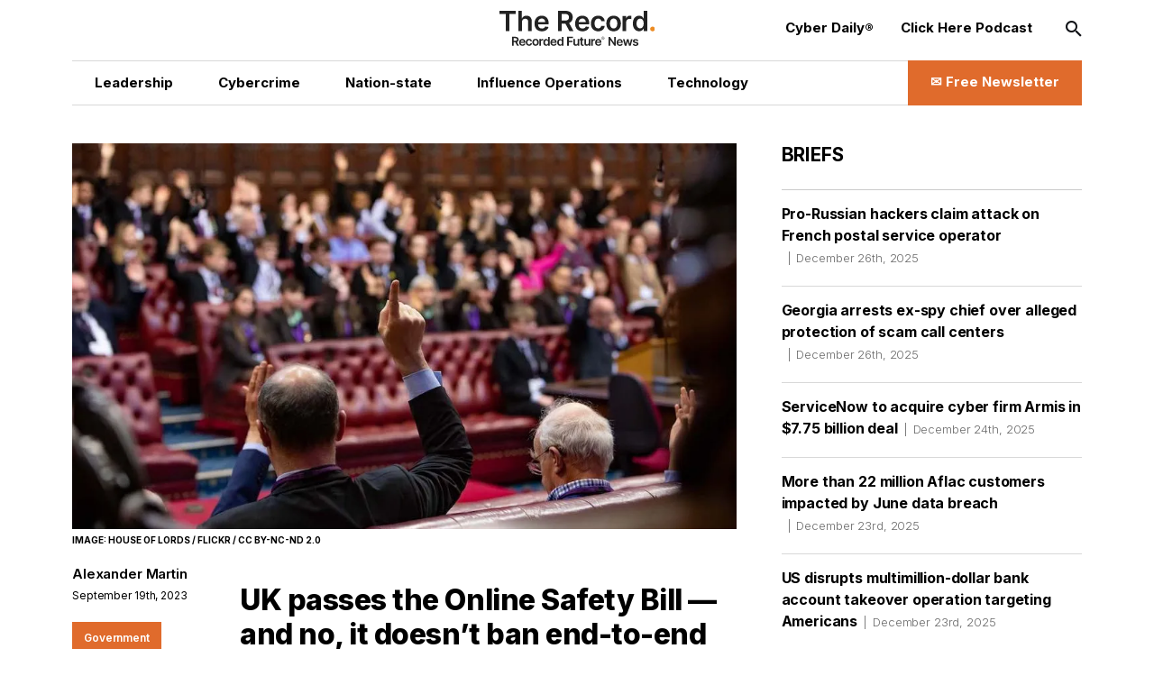

--- FILE ---
content_type: text/html; charset=utf-8
request_url: https://therecord.media/online-safety-bill-uk-end-to-end-encryption
body_size: 16051
content:
<!DOCTYPE html><html lang="en"><head><meta charSet="utf-8"/><meta name="viewport" content="width=device-width"/><title>UK passes the Online Safety Bill — and no, it doesn’t ban end-to-end encryption | The Record from Recorded Future News</title><meta property="og:title" content="UK passes the Online Safety Bill — and no, it doesn’t ban end-to-end encryption"/><meta property="og:type" content="website"/><meta property="og:description" content="Parliament has finished its work on the Online Safety Bill, ending a legislative saga that focused the U.K.&#x27;s attention on how far the government should go to control certain online behaviors."/><meta name="description" content="Parliament has finished its work on the Online Safety Bill, ending a legislative saga that focused the U.K.&#x27;s attention on how far the government should go to control certain online behaviors."/><meta property="og:image" content="https://cms.therecord.media/uploads/format_webp/49141392193_2dcd37b09e_o_ee9f514856.jpg"/><meta name="twitter:title" content="UK passes the Online Safety Bill — and no, it doesn’t ban end-to-end encryption"/><meta name="twitter:image" content="https://cms.therecord.media/uploads/format_webp/49141392193_2dcd37b09e_o_ee9f514856.jpg"/><meta name="twitter:description" content="Parliament has finished its work on the Online Safety Bill, ending a legislative saga that focused the U.K.&#x27;s attention on how far the government should go to control certain online behaviors."/><meta name="twitter:card" content="summary_large_image"/><link rel="alternate" hrefLang="x-default" href="https://therecord.media/online-safety-bill-uk-end-to-end-encryption"/><link rel="icon" href="/favicon.ico"/><link rel="icon" sizes="16x16 32x32 64x64" href="/favicon.ico"/><link rel="icon" type="image/png" sizes="196x196" href="/favicon-192.png"/><link rel="icon" type="image/png" sizes="32x32" href="/favicon-32.png"/><link rel="icon" type="image/png" sizes="16x16" href="/favicon-16.png"/><link rel="apple-touch-icon" sizes="180x180" href="/favicon-180.png"/><script type="d7a5cd99b46924a7b0b6c84a-text/javascript">(function(w,d,s,l,i){w[l]=w[l]||[];w[l].push({'gtm.start':
              new Date().getTime(),event:'gtm.js'});var f=d.getElementsByTagName(s)[0],
              j=d.createElement(s),dl=l!='dataLayer'?'&l='+l:'';j.async=true;j.src=
              'https://www.googletagmanager.com/gtm.js?id='+i+dl;f.parentNode.insertBefore(j,f);
              })(window,document,'script','dataLayer','GTM-PVJ5W86');</script><script type="d7a5cd99b46924a7b0b6c84a-text/javascript">var _paq = window._paq = window._paq || [];
        /* tracker methods like "setCustomDimension" should be called before "trackPageView" */
        _paq.push(["setDocumentTitle", document.domain + "/" + document.title]);
        _paq.push(["setCookieDomain", "*.therecord.media"]);
        _paq.push(['trackPageView']);
        _paq.push(['enableLinkTracking']);
        (function() {
            var u="https://recordedfuture.matomo.cloud/";
            _paq.push(['setTrackerUrl', u+'matomo.php']);
            _paq.push(['setSiteId', '2']);
            var d=document, g=d.createElement('script'), s=d.getElementsByTagName('script')[0];
            g.type='text/javascript'; g.async=true; g.src='//cdn.matomo.cloud/recordedfuture.matomo.cloud/matomo.js'; s.parentNode.insertBefore(g,s);
        })();</script><script type="d7a5cd99b46924a7b0b6c84a-text/javascript">var _mtm = window._mtm = window._mtm || [];
        _mtm.push({'mtm.startTime': (new Date().getTime()), 'event': 'mtm.Start'});
        var d=document, g=d.createElement('script'), s=d.getElementsByTagName('script')[0];
        g.type='text/javascript'; g.async=true; g.src='https://cdn.matomo.cloud/recordedfuture.matomo.cloud/container_41sBJe2I.js'; s.parentNode.insertBefore(g,s);</script><link rel="preload" href="https://cms.therecord.media/uploads/The_Record_Centered_9b27d79125.svg" as="image" fetchpriority="high"/><link rel="preload" href="https://cms.therecord.media/uploads/format_webp/large_49141392193_2dcd37b09e_o_ee9f514856.jpg" as="image" fetchpriority="high"/><link rel="preload" href="https://cms.therecord.media/uploads/format_webp/2025_0514_Record_Ads_300x1050_1_0f2f11757e.png" as="image" fetchpriority="high"/><link rel="preload" href="https://cms.therecord.media/uploads/format_webp/2025_0514_Record_Ads_970x250_1_d144dbf901.png" as="image" fetchpriority="high"/><meta name="next-head-count" content="24"/><script type="application/ld+json">{"@context":"https://schema.org","@type":"Organization","name":"The Record","url":"https://therecord.media","logo":"https://cms.therecord.media/uploads/The_Record_Centered_9b27d79125.svg","sameAs":["https://x.com/TheRecord_Media","https://www.linkedin.com/company/the-record-by-recorded-future/","https://www.instagram.com/therecord_media/","https://mastodon.social/@therecord_media","https://bsky.app/profile/therecordmedia.bsky.social"]}</script><link rel="preload" href="/_next/static/media/e4af272ccee01ff0-s.p.woff2" as="font" type="font/woff2" crossorigin="anonymous" data-next-font="size-adjust"/><link rel="preload" href="/_next/static/css/111b31990a538b08.css" as="style"/><link rel="stylesheet" href="/_next/static/css/111b31990a538b08.css" data-n-g=""/><link rel="preload" href="/_next/static/css/ef46db3751d8e999.css" as="style"/><link rel="stylesheet" href="/_next/static/css/ef46db3751d8e999.css" data-n-p=""/><noscript data-n-css=""></noscript><script defer="" nomodule="" src="/_next/static/chunks/polyfills-42372ed130431b0a.js" type="d7a5cd99b46924a7b0b6c84a-text/javascript"></script><script src="/_next/static/chunks/webpack-6ef43a8d4a395f49.js" defer="" type="d7a5cd99b46924a7b0b6c84a-text/javascript"></script><script src="/_next/static/chunks/framework-64ad27b21261a9ce.js" defer="" type="d7a5cd99b46924a7b0b6c84a-text/javascript"></script><script src="/_next/static/chunks/main-be7cba59a887cc81.js" defer="" type="d7a5cd99b46924a7b0b6c84a-text/javascript"></script><script src="/_next/static/chunks/pages/_app-22497c4ea49eeae5.js" defer="" type="d7a5cd99b46924a7b0b6c84a-text/javascript"></script><script src="/_next/static/chunks/61-d5fc4e6ac9a5e0d2.js" defer="" type="d7a5cd99b46924a7b0b6c84a-text/javascript"></script><script src="/_next/static/chunks/432-a989985b2b7ae427.js" defer="" type="d7a5cd99b46924a7b0b6c84a-text/javascript"></script><script src="/_next/static/chunks/pages/%5B%5B...slug%5D%5D-c2fc749abcb5ab61.js" defer="" type="d7a5cd99b46924a7b0b6c84a-text/javascript"></script><script src="/_next/static/eKp-uUyWzEjmz8_kjkw5N/_buildManifest.js" defer="" type="d7a5cd99b46924a7b0b6c84a-text/javascript"></script><script src="/_next/static/eKp-uUyWzEjmz8_kjkw5N/_ssgManifest.js" defer="" type="d7a5cd99b46924a7b0b6c84a-text/javascript"></script></head><body><div id="__next"><div class=""><main class="__variable_e8ce0c font-sans"><section class="flex flex-col min-h-screen"><noscript><p><img alt="" src="https://recordedfuture.matomo.cloud/matomo.php?idsite=2&amp;rec=1" style="border:0"/></p></noscript><noscript><iframe height="0" src="https://www.googletagmanager.com/ns.html?id=GTM-PVJ5W86" style="display:none;visibility:hidden" title="Google Tag Manager" width="0"></iframe></noscript><header class="header z-30 bg-white"><div class="mx-auto px-5 md:px-8 lg:px-12 xl:px-20 2xl:px-40 max-w-layout w-full"><div class="flex flex-wrap items-center z-100"><div class="header__logo"><a href="/"><img alt="Cyber Security News  | The Record" fetchpriority="high" decoding="async" data-nimg="fill" style="position:absolute;height:100%;width:100%;left:0;top:0;right:0;bottom:0;object-fit:contain;color:transparent" src="https://cms.therecord.media/uploads/The_Record_Centered_9b27d79125.svg"/></a></div><button class="header__nav-btn lg:hidden" id="nav-btn-mobile" role="button" aria-label="Toggle navigation menu"><span class="text-orange text-lg icon-menu"></span></button><div class="header__menu "><ul class="header__nav header__nav--primary"><li class="hover:text-[#E06B2C] transition delay-150 duration-300 ease-in-out"><a href="/news/leadership"><span class="wysiwyg-parsed-content"><p>Leadership</p></span></a></li><li class="hover:text-[#E06B2C] transition delay-150 duration-300 ease-in-out"><a href="/news/cybercrime"><span class="wysiwyg-parsed-content"><p>Cybercrime</p></span></a></li><li class="hover:text-[#E06B2C] transition delay-150 duration-300 ease-in-out"><a href="/news/nation-state"><span class="wysiwyg-parsed-content"><p>Nation-state</p></span></a></li><li class="hover:text-[#E06B2C] transition delay-150 duration-300 ease-in-out"><a href="/news/influence-operations"><span class="wysiwyg-parsed-content"><p class="paragraph"> Influence Operations </p></span></a></li><li class="hover:text-[#E06B2C] transition delay-150 duration-300 ease-in-out"><a href="/news/technology"><span class="wysiwyg-parsed-content"><p>Technology</p></span></a></li></ul><ul class="header__nav header__nav--secondary"><li><a href="https://therecord.media/subscribe"><span class="wysiwyg-parsed-content"><p>Cyber Daily®</p></span></a></li><li><a href="/podcast"><span class="wysiwyg-parsed-content"><p>Click Here Podcast</p></span></a></li></ul><div class="header__search lg:hidden"><div class="search-bar search-bar--header"><form><span class="text-black text-sm icon-search"></span><input name="s" placeholder="Search…" type="text" value=""/><button type="submit">Go</button></form></div></div><div class="lg:hidden header__newsletter"><button class="flex items-center"><svg class="inline-block mr-[5px]" width="27px" height="27px" viewBox="0 0 24 24" fill="none" xmlns="http://www.w3.org/2000/svg"><path fill-rule="evenodd" clip-rule="evenodd" d="M3.75 5.25L3 6V18L3.75 18.75H20.25L21 18V6L20.25 5.25H3.75ZM4.5 7.6955V17.25H19.5V7.69525L11.9999 14.5136L4.5 7.6955ZM18.3099 6.75H5.68986L11.9999 12.4864L18.3099 6.75Z" fill="#000000"></path></svg>Subscribe to The Record</button></div><button class="hidden lg:block header__search-btn " id="search-btn" role="button" aria-label="Open search input"><span class="text-black text-md icon-search"></span></button><a class="header__cta hidden lg:block !leading-[140%] hover:bg-black hover:border-black transition delay-150 duration-200 ease-in-out" href="/subscribe"><span class="text-[16px] font-bold flex items-center justify-center"><span class="wysiwyg-parsed-content"><p>✉️ Free Newsletter</p></span></span></a></div></div></div></header><div class="lg:flex flex-auto lg:justify-between mx-auto px-5 md:px-8 lg:px-12 xl:px-20 2xl:px-40 max-w-layout w-full"><main class="sidebar-page-main"><script type="application/ld+json">{"@context":"https://schema.org","@type":"Article","headline":"UK passes the Online Safety Bill — and no, it doesn’t ban end-to-end encryption","author":{"@type":"Person","name":"Alexander Martin"},"publisher":{"@type":"Organization","name":"The Record","logo":{"@type":"ImageObject","url":"https://cms.therecord.media/uploads/The_Record_Centered_9b27d79125.svg"}},"datePublished":"2023-09-19T18:01:03.369Z","dateModified":"2023-09-19T18:01:03.374Z","mainEntityOfPage":{"@type":"WebPage","@id":"https://therecord.media/online-safety-bill-uk-end-to-end-encryption"},"image":"https://cms.therecord.media/uploads/49141392193_2dcd37b09e_o_ee9f514856.jpg"}</script><article class="article"><figure class="article__figure"><div class="article__img"><img alt="House of Lords, Parliament" fetchpriority="high" width="1085" height="630" decoding="async" data-nimg="1" style="color:transparent;object-fit:cover;object-position:center" src="https://cms.therecord.media/uploads/format_webp/large_49141392193_2dcd37b09e_o_ee9f514856.jpg"/></div><figcaption class="article__img-caption">Image: House of Lords / Flickr / CC BY-NC-ND 2.0</figcaption></figure><div class="article__main flex flex-wrap justify-between"><aside class="article__sidebar flex flex-wrap flex-col"><div><a class="article__editor" href="/author/alexander-martin">Alexander Martin<br/></a><span class="article__date padding-0 border-none border-l-0">September 19th, 2023</span></div></aside><div class="article__content"><h1>UK passes the Online Safety Bill — and no, it doesn’t ban end-to-end encryption</h1><span class="wysiwyg-parsed-content"><p>The British government’s controversial Online Safety Bill finally completed its passage through parliament on Tuesday, marking the end of one of the most (if not <a href="https://www.bbc.co.uk/news/uk-politics-47752017" target="_blank" rel="noopener noreferrer">the most</a>) fraught episodes in the United Kingdom’s recent legislative history.</p>
<p>The origin and intention of the new law — which began three prime ministers and seven secretaries of state ago, as <a href="https://assets.publishing.service.gov.uk/government/uploads/system/uploads/attachment_data/file/650949/Internet_Safety_Strategy_green_paper.pdf" target="_blank" rel="noopener noreferrer">a strategy paper</a> on internet safety — is easily forgotten in the more vituperative arguments it provoked in recent months.</p>
<p>But the idea was that certain behaviors online were harmful (child sexual abuse, terrorist propaganda, revenge pornography, fraud, etc.) and that while there were methods to tackle those behaviors in the analog world, the government needed to legislate to get technology companies to help tackle them online.</p>
<p>Of late, companies providing end-to-end encrypted messaging platforms made <a href="https://therecord.media/messenger-companies-uk-end-to-end-encryption-bill" target="_blank" rel="noopener noreferrer">much noise</a> in opposition to one of the bill’s provisions they claimed would nullify the protections they gave users and expose their messages to interception, even threatening to pull their services out of the country instead of compromising this feature.</p>
<p>There were <a href="https://www.ft.com/content/770e58b1-a299-4b7b-a129-bded8649a43b" target="_blank" rel="noopener noreferrer">reports</a> the provision was being scaled back, and then there were <a href="https://twitter.com/TomTugendhat/status/1699425880957669828" target="_blank" rel="noopener noreferrer">criticisms</a> of those reports. But now that the House of Lords has finally finished its business on the bill — and the accompanying cacophony of lobbyists have all departed to the pub — here is what the Online Safety Act (as it will be known once it receives <a href="https://www.parliament.uk/site-information/glossary/royal-assent/" target="_blank" rel="noopener noreferrer">Royal Assent</a>) actually says.</p>
<h3>Does it ban end-to-end encryption?</h3>
<p>No. The law as passed contains a provision that could require messaging platforms to use “accredited technology” to identify particular kinds of content, particularly terrorism content and child sexual abuse material (CSAM), if they receive a notice to do so by the communications regulator Ofcom.</p>
<p>But in order to issue such a notice, Ofcom has to consider it “necessary and proportionate” and the technology itself must be accredited. No accredited technology currently exists, and Ofcom is yet to set out how it would go about accrediting such technology.</p>
<p>These caveats are huge hurdles for the regulatory regime in terms of justifying a legal request to implement some kind of technology, such as client-side scanning (CSS), on any device before the content is sent.</p>
<p>Back in 2022, researchers from GCHQ, Britain’s cyber and signals intelligence agency, attempted to defend the deployment of CSS-style content checks in <a href="https://arxiv.org/abs/2207.09506" target="_blank" rel="noopener noreferrer">a research paper</a> proposing several ways to ensure the security of such a system, although this did not reflect government policy.</p>
<p>Officials from the British government have neither formally endorsed the GCHQ paper nor suggested that its protections would be adopted for any such system. Even if officials were to do so, it is not clear that the messaging companies would agree with its findings.</p>
<p>A similar power to the Online Safety Act’s provision already exists under the U.K.’s Investigatory Powers Act, called a Technical Capability Notice, with similar if not identical caveats limiting how a notice can be served on technology companies.</p>
<p>As reported by Sky News back in 2020, despite <a href="https://news.sky.com/story/uk-has-not-ordered-backdoor-access-to-whatsapp-messages-but-could-issue-injunction-against-facebooks-encryption-plans-12135635" target="_blank" rel="noopener noreferrer">numerous and extensive outreach efforts</a> between the British government and the U.S. Congress, there are major challenges facing British attempts to win Washington’s buy-in on these proposals, something which would be needed as the majority of these companies are based in the U.S.</p>
<h3>What else does the Online Safety Bill do?</h3>
<p>Despite the focus on the provisions regarding end-to-end encryption — hopefully addressed in full above — the 225-page law covers an enormous range of online activities.</p>
<p>It introduces a number of safety and security requirements on platforms that include preventing children from accessing inappropriate content such as pornography through a legal demand on platforms to verify users’ ages.</p>
<p>Platforms are also required to protect content that is of democratic importance, or is journalistic, as the legislation defines, and companies are required to tackle fraudulent advertising and report child sexual abuse material to the National Crime Agency.</p>
<p>Businesses that fail to comply could be fined up to £18 million ($22.3 million) or 10% of their global turnover.</p></span><div class="social-share-icons"><ul><li><a target="_blank" rel="noreferrer" href="https://twitter.com/intent/tweet?text=UK passes the Online Safety Bill — and no, it doesn’t ban end-to-end encryption%20%20@TheRecord_Media"><span class="text-white text-lg icon-twitter"></span></a></li><li><a target="_blank" rel="noreferrer" href="https://www.linkedin.com/shareArticle?mini=true&amp;url=&amp;title=UK passes the Online Safety Bill — and no, it doesn’t ban end-to-end encryption"><span class="text-white text-lg icon-linkedin"></span></a></li><li><a data-href="" target="_blank" rel="noreferrer" href="https://www.facebook.com/sharer/sharer.php?u=&amp;amp;src=sdkpreparse"><span class="text-white text-lg icon-facebook"></span></a></li><li><a target="_blank" rel="noreferrer" href="https://www.reddit.com/submit?url="><span class="text-white text-lg icon-reddit"></span></a></li><li><a target="_blank" rel="noreferrer" href="https://news.ycombinator.com/submitlink?u=&amp;t=UK passes the Online Safety Bill — and no, it doesn’t ban end-to-end encryption"><span class="text-white text-lg icon-hackernews"></span></a></li><li><a target="_blank" rel="noreferrer" href="https://bsky.app/intent/compose?text=UK passes the Online Safety Bill — and no, it doesn’t ban end-to-end encryption "><span class="text-white text-lg icon-bluesky"></span></a></li></ul></div><div class="article__categories"><ul><li><a href="/news/government">Government</a></li><li><a href="/news/privacy">Privacy</a></li><li><a href="/news/technology">Technology</a></li><li><a href="/">News</a></li></ul></div><div class="article__adunit"><div class="mb-4">Get more insights with the <div>Recorded Future</div><div>Intelligence Cloud.</div></div><a class="underline" target="_blank" rel="noopener noreferrer" href="https://www.recordedfuture.com/platform?mtm_campaign=ad-unit-record">Learn more.</a></div><div class="mb-[20px] hidden xl:block"><div class="relative"><a href="https://www.recordedfuture.com/?utm_source=therecord&amp;utm_medium=ad" target="_blank" rel="noopener"><figure><img alt="Recorded Future" fetchpriority="high" width="1000" height="500" decoding="async" data-nimg="1" style="color:transparent" src="https://cms.therecord.media/uploads/format_webp/2025_0514_Record_Ads_300x1050_1_0f2f11757e.png"/></figure></a></div></div><div class="space-y-3 my-[40px]"><div class="relative"><a href="https://www.recordedfuture.com/?utm_source=therecord&amp;utm_medium=ad" target="_blank" rel="noopener"><figure><img alt="Recorded Future" fetchpriority="high" width="1000" height="500" decoding="async" data-nimg="1" style="color:transparent" src="https://cms.therecord.media/uploads/format_webp/2025_0514_Record_Ads_970x250_1_d144dbf901.png"/></figure></a></div></div><div class="article__tags"><span class="article__tags__title">Tags</span><ul><li><a href="/tag/online-safety-bill">Online Safety Bill</a></li><li><a href="/tag/united-kingdom">United Kingdom</a></li><li><a href="/tag/legislation">legislation</a></li><li><a href="/tag/encryption">encryption</a></li><li><a href="/tag/ofcom">Ofcom</a></li><li><a href="/tag/end-to-end-encryption">end-to-end encryption (E2EE)</a></li><li><a href="/tag/instant-messaging">instant messaging</a></li><li><a href="/tag/gchq">GCHQ</a></li></ul></div><div class="article__pagination mb-[5px]"><div class="article__controls lg:mb-2 justify-center space-x-5"></div><div class="article__posts"><div class="article__post mb-[20px] md:mb-0"><span>No previous article</span></div><div class="article__post"><span>No new articles</span></div></div></div><div class="group flex flex-wrap items-center space-y-2 p-5 md:space-x-6"><div class="relative mx-auto flex-none h-[170px] w-[170px]"><a href="/author/alexander-martin"><img alt="Alexander Martin" fetchpriority="auto" loading="lazy" width="384" height="384" decoding="async" data-nimg="1" class="rounded-full" style="color:transparent;object-fit:cover;height:100%" src="https://cms.therecord.media/uploads/format_webp/headshot_79eb085f87.jpeg"/></a></div><div class="w-full md:flex-1"><figcaption class="space-y-3 text-center md:text-left"><a href="/author/alexander-martin"><p class="page-heading-seven text-black">Alexander Martin</p></a><div class="editor__bio"><span class="wysiwyg-parsed-content"><p>is the UK Editor for Recorded Future News. He was previously a technology reporter for Sky News and is also a fellow at the European Cyber Conflict Research Initiative.</p></span></div><div class="flex items-start"><a class="editor__link" target="_blank" rel="noopener noreferrer" href="https://twitter.com/AlexMartin"><span class="text-white text-base icon-twitter"></span></a></div></figcaption></div></div></div></div></article></main><aside class="sidebar-page-aside"><div class="briefs__sidebar"><h2>Briefs</h2><ul class="briefs__list"><li class="hover:text-[#E06B2C] transition delay-150 duration-300 ease-in-out"><a href="/pro-russia-hackers-claim-attack-la-poste">Pro-Russian hackers claim attack on French postal service operator<span>December 26th, 2025</span></a></li><li class="hover:text-[#E06B2C] transition delay-150 duration-300 ease-in-out"><a href="/republic-of-georgia-former-spy-chief-arrested-scam-centers">Georgia arrests ex-spy chief over alleged protection of scam call centers<span>December 26th, 2025</span></a></li><li class="hover:text-[#E06B2C] transition delay-150 duration-300 ease-in-out"><a href="/servicenow-cyber-armis-acquisition">ServiceNow to acquire cyber firm Armis in $7.75 billion deal<span>December 24th, 2025</span></a></li><li class="hover:text-[#E06B2C] transition delay-150 duration-300 ease-in-out"><a href="/22-million-impacted-aflac-breach">More than 22 million Aflac customers impacted by June data breach<span>December 23rd, 2025</span></a></li><li class="hover:text-[#E06B2C] transition delay-150 duration-300 ease-in-out"><a href="/us-disrupts-bank-account-takeover-operation-web3adspanels">US disrupts multimillion-dollar bank account takeover operation targeting Americans<span>December 23rd, 2025</span></a></li><li class="hover:text-[#E06B2C] transition delay-150 duration-300 ease-in-out"><a href="/la-poste-france-ddos-disruption-days-before-christmas">DDoS incident disrupts France’s postal and banking services ahead of Christmas<span>December 22nd, 2025</span></a></li><li class="hover:text-[#E06B2C] transition delay-150 duration-300 ease-in-out"><a href="/cyber-spies-fake-new-year-concert-russian-phishing">Cyber spies use fake New Year concert invites to target Russian military<span>December 22nd, 2025</span></a></li><li class="hover:text-[#E06B2C] transition delay-150 duration-300 ease-in-out"><a href="/south-korea-facial-recognition-phones">South Korea to require facial recognition for new mobile numbers<span>December 22nd, 2025</span></a></li><li class="hover:text-[#E06B2C] transition delay-150 duration-300 ease-in-out"><a href="/nefilim-ransomware-hacker-fraud">Nefilim ransomware hacker pleads guilty to computer fraud<span>December 22nd, 2025</span></a></li></ul></div><section class="my-10 lg:my-12 first-of-type:mt-0"><div class="mb-8"><a href="https://www.recordedfuture.com/research/bluedeltas-persistent-campaign-against-ukrnet" target="_blank" rel="noreferrer"><h2 class="featured-article-sidebar-block__title">BlueDelta’s Persistent Campaign Against UKR.NET</h2><figure><div class="featured-article-sidebar-block__image"><img alt="BlueDelta’s Persistent Campaign Against UKR.NET" loading="lazy" decoding="async" data-nimg="fill" style="position:absolute;height:100%;width:100%;left:0;top:0;right:0;bottom:0;object-fit:cover;color:transparent" src="https://www.recordedfuture.com/research/media_11203fd322f018c8d0b5f9b3c85f34cb897128ad0.gif?width=1200&amp;format=pjpg&amp;optimize=medium"/></div></figure></a></div><div class="mb-8"><a href="https://www.recordedfuture.com/research/palestine-action-operations-and-global-network" target="_blank" rel="noreferrer"><h2 class="featured-article-sidebar-block__title">Palestine Action: Operations and Global Network</h2><figure><div class="featured-article-sidebar-block__image"><img alt="Palestine Action: Operations and Global Network" loading="lazy" decoding="async" data-nimg="fill" style="position:absolute;height:100%;width:100%;left:0;top:0;right:0;bottom:0;object-fit:cover;color:transparent" src="https://www.recordedfuture.com/research/media_15526186964d3548d60e4a73cf876721d522ad671.gif?width=1200&amp;format=pjpg&amp;optimize=medium"/></div></figure></a></div><div class="mb-8"><a href="https://www.recordedfuture.com/research/implications-of-russia-india-china-trilateral-cooperation" target="_blank" rel="noreferrer"><h2 class="featured-article-sidebar-block__title">Implications of Russia-India-China Trilateral Cooperation</h2><figure><div class="featured-article-sidebar-block__image"><img alt="Implications of Russia-India-China Trilateral Cooperation" loading="lazy" decoding="async" data-nimg="fill" style="position:absolute;height:100%;width:100%;left:0;top:0;right:0;bottom:0;object-fit:cover;color:transparent" src="https://www.recordedfuture.com/research/media_1cac80654eeccc9254abd0ff29dc936da6d1b0a7f.gif?width=1200&amp;format=pjpg&amp;optimize=medium"/></div></figure></a></div><div class="mb-8"><a href="https://www.recordedfuture.com/research/graybravos-castleloader-activity-clusters-target-multiple-industries" target="_blank" rel="noreferrer"><h2 class="featured-article-sidebar-block__title">GrayBravo’s CastleLoader Activity Clusters Target Multiple Industries</h2><figure><div class="featured-article-sidebar-block__image"><img alt="GrayBravo’s CastleLoader Activity Clusters Target Multiple Industries" loading="lazy" decoding="async" data-nimg="fill" style="position:absolute;height:100%;width:100%;left:0;top:0;right:0;bottom:0;object-fit:cover;color:transparent" src="https://www.recordedfuture.com/research/media_171fa690104f0a5274fe66bfe605332a13a3fc906.gif?width=1200&amp;format=pjpg&amp;optimize=medium"/></div></figure></a></div><div class="mb-8"><a href="https://www.recordedfuture.com/research/intellexas-global-corporate-web" target="_blank" rel="noreferrer"><h2 class="featured-article-sidebar-block__title">Intellexa’s Global Corporate Web</h2><figure><div class="featured-article-sidebar-block__image"><img alt="Intellexa’s Global Corporate Web" loading="lazy" decoding="async" data-nimg="fill" style="position:absolute;height:100%;width:100%;left:0;top:0;right:0;bottom:0;object-fit:cover;color:transparent" src="https://www.recordedfuture.com/research/media_157108c6ad2d9500dab6015e5d3e0e0f867e6057a.gif?width=1200&amp;format=pjpg&amp;optimize=medium"/></div></figure></a></div></section></aside></div><div class="mx-auto px-5 md:px-8 lg:px-12 xl:px-20 2xl:px-40 max-w-layout w-full"><footer class="footer"><div class="flex flex-wrap items-center justify-between"><div class="footer__column-left"><div class="footer__logo"><a href="/"><img alt="The Record from Recorded Future News" fetchpriority="auto" loading="lazy" width="171" height="39" decoding="async" data-nimg="1" style="color:transparent" src="https://cms.therecord.media/uploads/The_Record_Centered_9b27d79125.svg"/></a></div><div class="footer__socials"><ul><li><a aria-label="Twitter social link" target="_blank" rel="noopener noreferrer" href="https://twitter.com/TheRecord_Media"><span class="text-black text-sm icon-twitter"></span></a></li><li><a aria-label="LinkedIn social link" target="_blank" rel="noopener noreferrer" href="https://www.linkedin.com/company/the-record-by-recorded-future"><span class="text-black text-sm icon-linkedin"></span></a></li><li><a aria-label="Instagram social link" target="_blank" rel="noopener noreferrer" href="https://www.instagram.com/therecord_media/"><span class="text-black text-sm icon-instagram"></span></a></li><li><a aria-label="Mastodon social link" target="_self" rel="noopener noreferrer" href="https://mastodon.social/@therecord_media"><span class="text-black text-sm icon-mastodon"></span></a></li><li><a aria-label="Bluesky social link" target="_blank" rel="noopener noreferrer" href="https://bsky.app/profile/therecordmedia.bsky.social"><span class="text-black text-sm icon-bluesky"></span></a></li><li><a aria-label="RSS Feed link" target="_blank" rel="noopener noreferrer" href="https://therecord.media/feed/"><span class="text-black text-sm icon-rss"></span></a></li></ul></div></div><div class="footer__column-right"><div class="footer__menu"><ul><li><a href="https://www.recordedfuture.com/privacy-policy"><span class="wysiwyg-parsed-content"><p>Privacy</p></span></a></li><li><a href="/about"><span class="wysiwyg-parsed-content"><p>About</p></span></a></li><li><a href="/contact"><span class="wysiwyg-parsed-content"><p>Contact Us</p></span></a></li></ul></div></div><div class="footer__column-middle"><div class="footer__copyright"><span class="wysiwyg-parsed-content"><p>© Copyright 2025 | The Record from Recorded Future News</p></span></div></div></div></footer></div></section></main></div></div><script id="__NEXT_DATA__" type="application/json">{"props":{"pageProps":{"analyticData":{"data":{"id":1,"attributes":{"facebookPixelCodeToken":"781647205981775","googleTagManagerToken":"GTM-PVJ5W86","createdAt":"2022-11-24T10:22:59.243Z","updatedAt":"2023-03-14T15:49:13.743Z","publishedAt":"2022-11-24T10:22:59.986Z"}},"meta":{}},"header":{"data":{"id":1,"attributes":{"createdAt":"2022-03-30T16:06:58.729Z","updatedAt":"2025-08-01T14:12:04.216Z","publishedAt":"2022-03-30T16:07:01.120Z","locale":"en","primaryCta":{"id":27,"target":"_self","externalUrl":"","label":"✉️ Free Newsletter","page":{"data":{"id":5,"attributes":{"title":"Subscribe to Cyber Daily®","slug":"/subscribe","createdAt":"2022-03-31T13:45:06.824Z","updatedAt":"2024-05-02T16:28:44.627Z","publishedAt":"2022-03-31T13:45:08.513Z","locale":"en","showTitle":true,"customArticleSidebar":null}}}},"ctas":[{"id":154,"target":"_blank","externalUrl":"https://therecord.media/subscribe","label":"Cyber Daily®","page":{"data":null}},{"id":3,"target":"_self","externalUrl":null,"label":"Click Here Podcast","page":{"data":{"id":8769,"attributes":{"title":"Click Here Podcasts","slug":"/podcast","createdAt":"2024-02-22T15:33:00.084Z","updatedAt":"2025-12-02T13:29:18.981Z","publishedAt":"2024-02-22T15:33:03.995Z","locale":"en","showTitle":false,"customArticleSidebar":null}}}}],"logo":{"id":16,"alt":"Cyber Security News  | The Record","caption":null,"tablet":{"data":null},"mobile":{"data":null},"desktop":{"data":{"id":4355,"attributes":{"name":"The Record-Centered.svg","alternativeText":"The Record-Centered.svg","caption":"The Record-Centered.svg","width":null,"height":null,"formats":null,"hash":"The_Record_Centered_9b27d79125","ext":".svg","mime":"image/svg+xml","size":7.26,"url":"/uploads/The_Record_Centered_9b27d79125.svg","previewUrl":null,"provider":"local","provider_metadata":null,"createdAt":"2023-01-12T17:06:51.335Z","updatedAt":"2024-04-15T13:35:29.457Z"}}}},"logoLink":{"id":10,"target":"_self","externalUrl":null,"label":"Go to homepage","page":{"data":{"id":4,"attributes":{"title":"Home","slug":"/","createdAt":"2022-03-31T13:42:22.553Z","updatedAt":"2025-12-24T12:57:02.145Z","publishedAt":"2022-03-31T13:42:26.218Z","locale":"en","showTitle":true,"customArticleSidebar":null}}}},"categories":[{"id":6,"target":"_self","externalUrl":"","label":"Leadership","page":{"data":{"id":30,"attributes":{"title":"Leadership News","slug":"/news/leadership","createdAt":"2022-07-18T10:45:47.247Z","updatedAt":"2025-02-07T19:04:54.815Z","publishedAt":"2022-07-18T10:46:18.049Z","locale":"en","showTitle":false,"customArticleSidebar":null}}}},{"id":4,"target":"_self","externalUrl":null,"label":"Cybercrime","page":{"data":{"id":33,"attributes":{"title":"Cybercrime News","slug":"/news/cybercrime","createdAt":"2022-10-04T13:41:45.475Z","updatedAt":"2025-02-07T19:03:47.119Z","publishedAt":"2022-10-04T13:42:16.623Z","locale":"en","showTitle":false,"customArticleSidebar":true}}}},{"id":5,"target":"_self","externalUrl":null,"label":"Nation-state","page":{"data":{"id":34,"attributes":{"title":"Nation-State News","slug":"/news/nation-state","createdAt":"2022-10-04T13:42:39.663Z","updatedAt":"2025-02-07T19:05:31.804Z","publishedAt":"2022-10-04T13:42:43.179Z","locale":"en","showTitle":false,"customArticleSidebar":null}}}},{"id":7,"target":"_self","externalUrl":null,"label":"{\"time\":1754057522275,\"blocks\":[{\"id\":\"P_zAAK-U-r\",\"type\":\"paragraph\",\"data\":{\"text\":\"Influence Operations\"}}],\"version\":\"2.29.0\"}","page":{"data":{"id":8308,"attributes":{"title":"Influence Operations News","slug":"/news/influence-operations","createdAt":"2023-11-30T18:05:06.228Z","updatedAt":"2025-08-01T13:15:10.186Z","publishedAt":"2023-11-30T18:15:26.552Z","locale":"en","showTitle":false,"customArticleSidebar":null}}}},{"id":8,"target":"_self","externalUrl":null,"label":"Technology","page":{"data":{"id":36,"attributes":{"title":"Technology News","slug":"/news/technology","createdAt":"2022-10-04T13:43:48.898Z","updatedAt":"2025-02-07T19:07:25.938Z","publishedAt":"2022-10-04T13:43:50.140Z","locale":"en","showTitle":false,"customArticleSidebar":null}}}}]}},"meta":{}},"footer":{"data":{"id":1,"attributes":{"legalText":"© Copyright 2025 | The Record from Recorded Future News","createdAt":"2022-03-30T16:08:52.148Z","updatedAt":"2025-03-11T15:19:14.139Z","publishedAt":"2022-03-30T16:08:54.448Z","locale":"en","ctas":[{"id":16,"target":"_self","externalUrl":"https://www.recordedfuture.com/privacy-policy","label":"Privacy","page":{"data":null}},{"id":189,"target":"_self","externalUrl":null,"label":"About","page":{"data":{"id":1,"attributes":{"title":"About Us","slug":"/about","createdAt":"2022-03-28T10:14:39.247Z","updatedAt":"2024-01-03T14:49:08.232Z","publishedAt":"2022-11-24T10:26:17.561Z","locale":"en","showTitle":true,"customArticleSidebar":null}}}},{"id":190,"target":"_self","externalUrl":null,"label":"Contact Us","page":{"data":{"id":3,"attributes":{"title":"Contact Us","slug":"/contact","createdAt":"2022-03-31T13:40:52.362Z","updatedAt":"2024-05-10T13:32:27.715Z","publishedAt":"2022-03-31T13:40:54.206Z","locale":"en","showTitle":true,"customArticleSidebar":null}}}}],"logo":{"id":17,"alt":"The Record from Recorded Future News","caption":null,"tablet":{"data":null},"mobile":{"data":null},"desktop":{"data":{"id":4355,"attributes":{"name":"The Record-Centered.svg","alternativeText":"The Record-Centered.svg","caption":"The Record-Centered.svg","width":null,"height":null,"formats":null,"hash":"The_Record_Centered_9b27d79125","ext":".svg","mime":"image/svg+xml","size":7.26,"url":"/uploads/The_Record_Centered_9b27d79125.svg","previewUrl":null,"provider":"local","provider_metadata":null,"createdAt":"2023-01-12T17:06:51.335Z","updatedAt":"2024-04-15T13:35:29.457Z"}}}},"socialMediaLinks":{"id":1,"blueskyLink":{"id":397,"target":"_blank","externalUrl":"https://bsky.app/profile/therecordmedia.bsky.social","label":"{\"time\":1732006179141,\"blocks\":[{\"id\":\"5xOnvzlFkL\",\"type\":\"paragraph\",\"data\":{\"text\":\"Bluesky\"}}],\"version\":\"2.29.0\"}"},"mastodonLink":{"id":333,"target":"_self","externalUrl":"https://mastodon.social/@therecord_media","label":"{\"time\":1713433528668,\"blocks\":[{\"id\":\"9lGq_NEt1X\",\"type\":\"paragraph\",\"data\":{\"text\":\"Mastodon\"}}],\"version\":\"2.29.0\"}"},"twitterLink":{"id":13,"target":"_blank","externalUrl":"https://twitter.com/TheRecord_Media","label":"Twitter"},"rssLink":{"id":12,"target":"_blank","externalUrl":"https://therecord.media/feed/","label":"RSS feed"},"instagramLink":{"id":11,"target":"_blank","externalUrl":"https://www.instagram.com/therecord_media/","label":"Instagram"},"linkedInLink":{"id":14,"target":"_blank","externalUrl":"https://www.linkedin.com/company/the-record-by-recorded-future","label":"LinkedIn"}}}},"meta":{}},"page":{"data":[{"id":7879,"attributes":{"title":"UK passes the Online Safety Bill — and no, it doesn’t ban end-to-end encryption","slug":"/online-safety-bill-uk-end-to-end-encryption","createdAt":"2023-09-19T18:06:39.077Z","updatedAt":"2023-09-19T18:06:40.593Z","publishedAt":"2023-09-19T18:06:40.574Z","locale":"en","showTitle":false,"customArticleSidebar":null,"article":{"data":{"id":3577,"attributes":{"title":"UK passes the Online Safety Bill — and no, it doesn’t ban end-to-end encryption","date":"2023-09-19T17:52:00.000Z","body":"The British government’s controversial Online Safety Bill finally completed its passage through parliament on Tuesday, marking the end of one of the most (if not [the most](https://www.bbc.co.uk/news/uk-politics-47752017)) fraught episodes in the United Kingdom’s recent legislative history.\n\nThe origin and intention of the new law — which began three prime ministers and seven secretaries of state ago, as [a strategy paper](https://assets.publishing.service.gov.uk/government/uploads/system/uploads/attachment_data/file/650949/Internet_Safety_Strategy_green_paper.pdf) on internet safety — is easily forgotten in the more vituperative arguments it provoked in recent months.\n\nBut the idea was that certain behaviors online were harmful (child sexual abuse, terrorist propaganda, revenge pornography, fraud, etc.) and that while there were methods to tackle those behaviors in the analog world, the government needed to legislate to get technology companies to help tackle them online.\n\nOf late, companies providing end-to-end encrypted messaging platforms made [much noise](https://therecord.media/messenger-companies-uk-end-to-end-encryption-bill) in opposition to one of the bill’s provisions they claimed would nullify the protections they gave users and expose their messages to interception, even threatening to pull their services out of the country instead of compromising this feature.\n\nThere were [reports](https://www.ft.com/content/770e58b1-a299-4b7b-a129-bded8649a43b) the provision was being scaled back, and then there were [criticisms](https://twitter.com/TomTugendhat/status/1699425880957669828) of those reports. But now that the House of Lords has finally finished its business on the bill — and the accompanying cacophony of lobbyists have all departed to the pub — here is what the Online Safety Act (as it will be known once it receives [Royal Assent](https://www.parliament.uk/site-information/glossary/royal-assent/)) actually says.\n\n### Does it ban end-to-end encryption?\n\nNo. The law as passed contains a provision that could require messaging platforms to use “accredited technology” to identify particular kinds of content, particularly terrorism content and child sexual abuse material (CSAM), if they receive a notice to do so by the communications regulator Ofcom.\n\nBut in order to issue such a notice, Ofcom has to consider it “necessary and proportionate” and the technology itself must be accredited. No accredited technology currently exists, and Ofcom is yet to set out how it would go about accrediting such technology.\n\nThese caveats are huge hurdles for the regulatory regime in terms of justifying a legal request to implement some kind of technology, such as client-side scanning (CSS), on any device before the content is sent.\n\nBack in 2022, researchers from GCHQ, Britain’s cyber and signals intelligence agency, attempted to defend the deployment of CSS-style content checks in [a research paper](https://arxiv.org/abs/2207.09506) proposing several ways to ensure the security of such a system, although this did not reflect government policy.\n\nOfficials from the British government have neither formally endorsed the GCHQ paper nor suggested that its protections would be adopted for any such system. Even if officials were to do so, it is not clear that the messaging companies would agree with its findings.\n\nA similar power to the Online Safety Act’s provision already exists under the U.K.’s Investigatory Powers Act, called a Technical Capability Notice, with similar if not identical caveats limiting how a notice can be served on technology companies.\n\nAs reported by Sky News back in 2020, despite [numerous and extensive outreach efforts](https://news.sky.com/story/uk-has-not-ordered-backdoor-access-to-whatsapp-messages-but-could-issue-injunction-against-facebooks-encryption-plans-12135635) between the British government and the U.S. Congress, there are major challenges facing British attempts to win Washington’s buy-in on these proposals, something which would be needed as the majority of these companies are based in the U.S.\n\n### What else does the Online Safety Bill do?\n\nDespite the focus on the provisions regarding end-to-end encryption — hopefully addressed in full above — the 225-page law covers an enormous range of online activities.\n\nIt introduces a number of safety and security requirements on platforms that include preventing children from accessing inappropriate content such as pornography through a legal demand on platforms to verify users’ ages.\n\nPlatforms are also required to protect content that is of democratic importance, or is journalistic, as the legislation defines, and companies are required to tackle fraudulent advertising and report child sexual abuse material to the National Crime Agency.\n\nBusinesses that fail to comply could be fined up to £18 million ($22.3 million) or 10% of their global turnover.","isBrief":false,"createdAt":"2023-09-19T17:55:23.614Z","updatedAt":"2023-09-19T18:01:03.374Z","publishedAt":"2023-09-19T18:01:03.369Z","showFrom":null,"listingShowFrom":null,"tags":{"data":[{"id":1612,"attributes":{"name":"Online Safety Bill","createdAt":"2023-05-05T12:10:29.424Z","updatedAt":"2023-05-05T12:10:30.557Z","publishedAt":"2023-05-05T12:10:30.555Z","page":{"data":{"id":4623,"attributes":{"title":"Online Safety Bill","slug":"/tag/online-safety-bill","createdAt":"2023-05-05T12:10:53.445Z","updatedAt":"2023-05-05T12:10:55.110Z","publishedAt":"2023-05-05T12:10:55.104Z","locale":"en","showTitle":false,"customArticleSidebar":null}}}}},{"id":1500,"attributes":{"name":"United Kingdom","createdAt":"2023-05-04T06:56:49.173Z","updatedAt":"2023-05-04T06:56:51.928Z","publishedAt":"2023-05-04T06:56:51.920Z","page":{"data":{"id":4507,"attributes":{"title":"United Kingdom","slug":"/tag/united-kingdom","createdAt":"2023-05-04T06:56:55.908Z","updatedAt":"2023-05-04T06:56:58.092Z","publishedAt":"2023-05-04T06:56:58.083Z","locale":"en","showTitle":false,"customArticleSidebar":null}}}}},{"id":1387,"attributes":{"name":"legislation","createdAt":"2023-04-21T15:40:52.938Z","updatedAt":"2023-04-21T15:40:53.956Z","publishedAt":"2023-04-21T15:40:53.953Z","page":{"data":{"id":4345,"attributes":{"title":"legislation","slug":"/tag/legislation","createdAt":"2023-04-21T15:41:28.253Z","updatedAt":"2023-04-21T15:41:29.394Z","publishedAt":"2023-04-21T15:41:29.387Z","locale":"en","showTitle":false,"customArticleSidebar":null}}}}},{"id":114,"attributes":{"name":"encryption","createdAt":"2022-10-11T15:57:39.435Z","updatedAt":"2022-10-11T15:57:40.298Z","publishedAt":"2022-10-11T15:57:40.296Z","page":{"data":{"id":3043,"attributes":{"title":"encryption","slug":"/tag/encryption","createdAt":"2023-03-29T15:06:08.526Z","updatedAt":"2023-03-29T15:06:12.360Z","publishedAt":"2023-03-29T15:06:12.353Z","locale":"en","showTitle":false,"customArticleSidebar":null}}}}},{"id":4254,"attributes":{"name":"Ofcom","createdAt":"2023-09-08T16:14:43.418Z","updatedAt":"2023-09-08T16:14:44.486Z","publishedAt":"2023-09-08T16:14:44.483Z","page":{"data":{"id":7818,"attributes":{"title":"Ofcom","slug":"/tag/ofcom","createdAt":"2023-09-08T16:15:00.088Z","updatedAt":"2023-09-08T16:15:01.462Z","publishedAt":"2023-09-08T16:15:01.447Z","locale":"en","showTitle":false,"customArticleSidebar":null}}}}},{"id":706,"attributes":{"name":"end-to-end encryption (E2EE)","createdAt":"2023-04-07T07:55:01.014Z","updatedAt":"2024-07-24T19:51:41.870Z","publishedAt":"2023-04-07T07:55:03.064Z","page":{"data":{"id":3617,"attributes":{"title":"end-to-end encryption (E2EE)","slug":"/tag/end-to-end-encryption","createdAt":"2023-04-07T07:55:07.276Z","updatedAt":"2024-07-24T19:51:53.149Z","publishedAt":"2023-04-07T07:55:09.329Z","locale":"en","showTitle":false,"customArticleSidebar":null}}}}},{"id":1201,"attributes":{"name":"instant messaging","createdAt":"2023-04-20T14:39:09.004Z","updatedAt":"2023-04-20T14:39:10.330Z","publishedAt":"2023-04-20T14:39:10.328Z","page":{"data":{"id":4152,"attributes":{"title":"instant messaging","slug":"/tag/instant-messaging","createdAt":"2023-04-20T14:39:44.009Z","updatedAt":"2023-04-20T14:39:45.911Z","publishedAt":"2023-04-20T14:39:45.901Z","locale":"en","showTitle":false,"customArticleSidebar":null}}}}},{"id":41,"attributes":{"name":"GCHQ","createdAt":"2022-10-11T14:02:09.362Z","updatedAt":"2022-10-11T14:02:10.269Z","publishedAt":"2022-10-11T14:02:10.267Z","page":{"data":{"id":3066,"attributes":{"title":"GCHQ","slug":"/tag/gchq","createdAt":"2023-03-29T19:57:58.280Z","updatedAt":"2023-03-29T19:57:59.589Z","publishedAt":"2023-03-29T19:57:59.583Z","locale":"en","showTitle":false,"customArticleSidebar":null}}}}}]},"page":{"data":{"id":7879,"attributes":{"title":"UK passes the Online Safety Bill — and no, it doesn’t ban end-to-end encryption","slug":"/online-safety-bill-uk-end-to-end-encryption","createdAt":"2023-09-19T18:06:39.077Z","updatedAt":"2023-09-19T18:06:40.593Z","publishedAt":"2023-09-19T18:06:40.574Z","locale":"en","showTitle":false,"customArticleSidebar":null}}},"image":{"id":3811,"alt":"House of Lords, Parliament","caption":"Image: House of Lords / Flickr / CC BY-NC-ND 2.0","desktop":{"data":{"id":6018,"attributes":{"name":"49141392193_2dcd37b09e_o.jpg","alternativeText":null,"caption":null,"width":1085,"height":630,"formats":{"large":{"ext":".jpg","url":"/uploads/large_49141392193_2dcd37b09e_o_ee9f514856.jpg","hash":"large_49141392193_2dcd37b09e_o_ee9f514856","mime":"image/jpeg","name":"large_49141392193_2dcd37b09e_o.jpg","path":null,"size":81.17,"width":1000,"height":581},"small":{"ext":".jpg","url":"/uploads/small_49141392193_2dcd37b09e_o_ee9f514856.jpg","hash":"small_49141392193_2dcd37b09e_o_ee9f514856","mime":"image/jpeg","name":"small_49141392193_2dcd37b09e_o.jpg","path":null,"size":29.79,"width":500,"height":290},"medium":{"ext":".jpg","url":"/uploads/medium_49141392193_2dcd37b09e_o_ee9f514856.jpg","hash":"medium_49141392193_2dcd37b09e_o_ee9f514856","mime":"image/jpeg","name":"medium_49141392193_2dcd37b09e_o.jpg","path":null,"size":53.73,"width":750,"height":435},"thumbnail":{"ext":".jpg","url":"/uploads/thumbnail_49141392193_2dcd37b09e_o_ee9f514856.jpg","hash":"thumbnail_49141392193_2dcd37b09e_o_ee9f514856","mime":"image/jpeg","name":"thumbnail_49141392193_2dcd37b09e_o.jpg","path":null,"size":10.4,"width":245,"height":142}},"hash":"49141392193_2dcd37b09e_o_ee9f514856","ext":".jpg","mime":"image/jpeg","size":69.05,"url":"/uploads/49141392193_2dcd37b09e_o_ee9f514856.jpg","previewUrl":null,"provider":"local","provider_metadata":null,"createdAt":"2023-09-19T17:58:20.825Z","updatedAt":"2023-09-19T17:58:20.825Z"}}},"mobile":{"data":null},"tablet":{"data":null}},"editor":{"data":{"id":33,"attributes":{"name":"Alexander Martin","bio":"is the UK Editor for Recorded Future News. He was previously a technology reporter for Sky News and is also a fellow at the European Cyber Conflict Research Initiative.","twitterHandle":"https://twitter.com/AlexMartin","createdAt":"2022-12-08T03:59:36.744Z","updatedAt":"2023-08-23T14:16:53.870Z","publishedAt":"2022-12-08T04:00:01.625Z","blueskyProfile":null,"avatar":{"id":2582,"alt":"Alexander Martin","caption":null,"desktop":{"data":{"id":5466,"attributes":{"name":"headshot.jpeg","alternativeText":null,"caption":null,"width":400,"height":400,"formats":{"thumbnail":{"ext":".jpeg","url":"/uploads/thumbnail_headshot_79eb085f87.jpeg","hash":"thumbnail_headshot_79eb085f87","mime":"image/jpeg","name":"thumbnail_headshot.jpeg","path":null,"size":4.36,"width":156,"height":156}},"hash":"headshot_79eb085f87","ext":".jpeg","mime":"image/jpeg","size":18.36,"url":"/uploads/headshot_79eb085f87.jpeg","previewUrl":null,"provider":"local","provider_metadata":null,"createdAt":"2023-06-07T13:41:56.976Z","updatedAt":"2023-06-07T13:41:56.976Z"}}}},"page":{"data":{"id":2417,"attributes":{"title":"Alexander Martin Articles","slug":"/author/alexander-martin","createdAt":"2023-01-26T21:30:04.470Z","updatedAt":"2025-04-02T16:19:37.947Z","publishedAt":"2023-01-26T21:30:08.179Z","locale":"en","showTitle":false,"customArticleSidebar":null}}}}}},"editors":{"data":[]},"categories":{"data":[{"id":1,"attributes":{"name":"Government","createdAt":"2022-03-28T09:58:32.837Z","updatedAt":"2024-03-08T15:50:07.605Z","publishedAt":"2022-03-28T09:58:34.073Z","nameLong":"Government News","page":{"data":{"id":2642,"attributes":{"title":"Government News","slug":"/news/government","createdAt":"2023-02-08T21:57:08.490Z","updatedAt":"2025-02-07T19:04:28.838Z","publishedAt":"2023-02-08T21:57:09.716Z","locale":"en","showTitle":false,"customArticleSidebar":null}}}}},{"id":14,"attributes":{"name":"Privacy","createdAt":"2022-10-07T14:39:38.792Z","updatedAt":"2024-03-08T15:53:07.543Z","publishedAt":"2022-10-07T14:39:39.745Z","nameLong":"Privacy News","page":{"data":{"id":2635,"attributes":{"title":"Privacy News","slug":"/news/privacy","createdAt":"2023-02-08T21:39:06.210Z","updatedAt":"2025-02-07T19:06:52.213Z","publishedAt":"2023-02-08T21:39:07.521Z","locale":"en","showTitle":false,"customArticleSidebar":null}}}}},{"id":7,"attributes":{"name":"Technology","createdAt":"2022-04-22T10:24:03.971Z","updatedAt":"2024-03-08T15:53:32.685Z","publishedAt":"2022-04-22T10:24:05.110Z","nameLong":"Technology News","page":{"data":{"id":36,"attributes":{"title":"Technology News","slug":"/news/technology","createdAt":"2022-10-04T13:43:48.898Z","updatedAt":"2025-02-07T19:07:25.938Z","publishedAt":"2022-10-04T13:43:50.140Z","locale":"en","showTitle":false,"customArticleSidebar":null}}}}},{"id":4,"attributes":{"name":"News","createdAt":"2022-03-28T09:59:11.746Z","updatedAt":"2022-03-28T09:59:13.963Z","publishedAt":"2022-03-28T09:59:13.954Z","nameLong":null,"page":{"data":null}}}]}}}},"category":{"data":null},"editor":{"data":null},"main":[],"mainLeft":[],"mainRight":[],"metaData":{"id":3636,"title":"UK passes the Online Safety Bill — and no, it doesn’t ban end-to-end encryption","description":"Parliament has finished its work on the Online Safety Bill, ending a legislative saga that focused the U.K.'s attention on how far the government should go to control certain online behaviors.","hideFromSearchEngines":false,"image":{"data":{"id":6018,"attributes":{"name":"49141392193_2dcd37b09e_o.jpg","alternativeText":null,"caption":null,"width":1085,"height":630,"formats":{"large":{"ext":".jpg","url":"/uploads/large_49141392193_2dcd37b09e_o_ee9f514856.jpg","hash":"large_49141392193_2dcd37b09e_o_ee9f514856","mime":"image/jpeg","name":"large_49141392193_2dcd37b09e_o.jpg","path":null,"size":81.17,"width":1000,"height":581},"small":{"ext":".jpg","url":"/uploads/small_49141392193_2dcd37b09e_o_ee9f514856.jpg","hash":"small_49141392193_2dcd37b09e_o_ee9f514856","mime":"image/jpeg","name":"small_49141392193_2dcd37b09e_o.jpg","path":null,"size":29.79,"width":500,"height":290},"medium":{"ext":".jpg","url":"/uploads/medium_49141392193_2dcd37b09e_o_ee9f514856.jpg","hash":"medium_49141392193_2dcd37b09e_o_ee9f514856","mime":"image/jpeg","name":"medium_49141392193_2dcd37b09e_o.jpg","path":null,"size":53.73,"width":750,"height":435},"thumbnail":{"ext":".jpg","url":"/uploads/thumbnail_49141392193_2dcd37b09e_o_ee9f514856.jpg","hash":"thumbnail_49141392193_2dcd37b09e_o_ee9f514856","mime":"image/jpeg","name":"thumbnail_49141392193_2dcd37b09e_o.jpg","path":null,"size":10.4,"width":245,"height":142}},"hash":"49141392193_2dcd37b09e_o_ee9f514856","ext":".jpg","mime":"image/jpeg","size":69.05,"url":"/uploads/49141392193_2dcd37b09e_o_ee9f514856.jpg","previewUrl":null,"provider":"local","provider_metadata":null,"createdAt":"2023-09-19T17:58:20.825Z","updatedAt":"2023-09-19T17:58:20.825Z"}}}},"sidebar":[{"id":7480,"__component":"blocks.briefs","title":"Briefs","isFullWidth":null},{"id":7349,"__component":"blocks.recorded-future-rss-articles","articleCount":5}],"tag":{"data":null}}}],"meta":{"pagination":{"page":1,"pageSize":25,"pageCount":1,"total":1}}},"briefs":[{"id":7416,"attributes":{"date":"2025-12-26T18:05:20.092Z","title":"Pro-Russian hackers claim attack on French postal service operator","publishedAt":"2025-12-26T18:05:21.188Z","page":{"data":{"id":12040,"attributes":{"slug":"/pro-russia-hackers-claim-attack-la-poste"}}}}},{"id":7415,"attributes":{"date":"2025-12-26T16:17:21.191Z","title":"Georgia arrests ex-spy chief over alleged protection of scam call centers","publishedAt":"2025-12-26T16:23:25.956Z","page":{"data":{"id":12039,"attributes":{"slug":"/republic-of-georgia-former-spy-chief-arrested-scam-centers"}}}}},{"id":7414,"attributes":{"date":"2025-12-24T17:11:09.665Z","title":"ServiceNow to acquire cyber firm Armis in $7.75 billion deal","publishedAt":"2025-12-24T17:13:11.284Z","page":{"data":{"id":12038,"attributes":{"slug":"/servicenow-cyber-armis-acquisition"}}}}},{"id":7412,"attributes":{"date":"2025-12-23T19:57:02.960Z","title":"More than 22 million Aflac customers impacted by June data breach","publishedAt":"2025-12-23T19:57:04.216Z","page":{"data":{"id":12036,"attributes":{"slug":"/22-million-impacted-aflac-breach"}}}}},{"id":7410,"attributes":{"date":"2025-12-23T16:24:57.688Z","title":"US disrupts multimillion-dollar bank account takeover operation targeting Americans","publishedAt":"2025-12-23T16:24:59.998Z","page":{"data":{"id":12034,"attributes":{"slug":"/us-disrupts-bank-account-takeover-operation-web3adspanels"}}}}},{"id":7408,"attributes":{"date":"2025-12-22T19:15:34.458Z","title":"DDoS incident disrupts France’s postal and banking services ahead of Christmas","publishedAt":"2025-12-22T19:15:35.741Z","page":{"data":{"id":12032,"attributes":{"slug":"/la-poste-france-ddos-disruption-days-before-christmas"}}}}},{"id":7407,"attributes":{"date":"2025-12-22T17:51:03.363Z","title":"Cyber spies use fake New Year concert invites to target Russian military","publishedAt":"2025-12-22T17:51:05.349Z","page":{"data":{"id":12031,"attributes":{"slug":"/cyber-spies-fake-new-year-concert-russian-phishing"}}}}},{"id":7406,"attributes":{"date":"2025-12-22T17:42:49.561Z","title":"South Korea to require facial recognition for new mobile numbers","publishedAt":"2025-12-22T17:44:16.760Z","page":{"data":{"id":12030,"attributes":{"slug":"/south-korea-facial-recognition-phones"}}}}},{"id":7404,"attributes":{"date":"2025-12-22T15:21:08.548Z","title":"Nefilim ransomware hacker pleads guilty to computer fraud","publishedAt":"2025-12-22T15:23:07.956Z","page":{"data":{"id":12028,"attributes":{"slug":"/nefilim-ransomware-hacker-fraud"}}}}}],"latestNewsItems":[{"id":7416,"attributes":{"date":"2025-12-26T18:05:20.092Z","title":"Pro-Russian hackers claim attack on French postal service operator","editor":{"data":{"id":12,"attributes":{"name":"Daryna Antoniuk"}}},"editors":{"data":[]},"page":{"data":{"id":12040,"attributes":{"slug":"/pro-russia-hackers-claim-attack-la-poste"}}},"image":{"id":7998,"alt":"la poste","caption":"Image: Robert Katzki via Unsplash ","desktop":{"data":{"id":9729,"attributes":{"name":"la-poste.jpg","alternativeText":"la poste","caption":"Image: Robert Katzki via Unsplash ","width":1085,"height":635,"formats":{"large":{"ext":".jpg","url":"/uploads/large_la_poste_c82eb28b4d.jpg","hash":"large_la_poste_c82eb28b4d","mime":"image/jpeg","name":"large_la-poste.jpg","path":null,"size":146.38,"width":1000,"height":585,"sizeInBytes":146377},"small":{"ext":".jpg","url":"/uploads/small_la_poste_c82eb28b4d.jpg","hash":"small_la_poste_c82eb28b4d","mime":"image/jpeg","name":"small_la-poste.jpg","path":null,"size":39.01,"width":500,"height":293,"sizeInBytes":39008},"medium":{"ext":".jpg","url":"/uploads/medium_la_poste_c82eb28b4d.jpg","hash":"medium_la_poste_c82eb28b4d","mime":"image/jpeg","name":"medium_la-poste.jpg","path":null,"size":85.42,"width":750,"height":439,"sizeInBytes":85416},"thumbnail":{"ext":".jpg","url":"/uploads/thumbnail_la_poste_c82eb28b4d.jpg","hash":"thumbnail_la_poste_c82eb28b4d","mime":"image/jpeg","name":"thumbnail_la-poste.jpg","path":null,"size":9.33,"width":245,"height":143,"sizeInBytes":9331}},"hash":"la_poste_c82eb28b4d","ext":".jpg","mime":"image/jpeg","size":175.22,"url":"/uploads/la_poste_c82eb28b4d.jpg","previewUrl":null,"provider":"local","provider_metadata":null,"createdAt":"2025-12-26T18:04:50.035Z","updatedAt":"2025-12-26T18:04:50.035Z"}}},"tablet":{"data":null},"mobile":{"data":null}}}},{"id":7415,"attributes":{"date":"2025-12-26T16:17:21.191Z","title":"Georgia arrests ex-spy chief over alleged protection of scam call centers","editor":{"data":{"id":12,"attributes":{"name":"Daryna Antoniuk"}}},"editors":{"data":[]},"page":{"data":{"id":12039,"attributes":{"slug":"/republic-of-georgia-former-spy-chief-arrested-scam-centers"}}},"image":{"id":7997,"alt":"Grigol Liluashvili ","caption":"Grigol Liluashvili in 2019. Image: Media Department of the Administration of the President of Georgia / Wikimedia Commons / CC BY-SA 4.0","desktop":{"data":{"id":9728,"attributes":{"name":"Grigol-Liluashvili-Republic-of-Georgia.jpg","alternativeText":"Grigol Liluashvili in 2019. Image: Media Department of the Administration of the President of Georgia / Wikimedia Commons / CC BY-SA 4.0","caption":"Grigol Liluashvili in 2019. Image: Media Department of the Administration of the President of Georgia / Wikimedia Commons / CC BY-SA 4.0","width":1085,"height":630,"formats":{"large":{"ext":".jpg","url":"/uploads/large_Zourabichvili_and_Liluashvili_5b9ea1c0cd.jpg","hash":"large_Zourabichvili_and_Liluashvili_5b9ea1c0cd","mime":"image/jpeg","name":"large_Zourabichvili_and_Liluashvili.jpg","path":null,"size":51.42,"width":1000,"height":581,"sizeInBytes":51424},"small":{"ext":".jpg","url":"/uploads/small_Zourabichvili_and_Liluashvili_5b9ea1c0cd.jpg","hash":"small_Zourabichvili_and_Liluashvili_5b9ea1c0cd","mime":"image/jpeg","name":"small_Zourabichvili_and_Liluashvili.jpg","path":null,"size":14.63,"width":500,"height":290,"sizeInBytes":14630},"medium":{"ext":".jpg","url":"/uploads/medium_Zourabichvili_and_Liluashvili_5b9ea1c0cd.jpg","hash":"medium_Zourabichvili_and_Liluashvili_5b9ea1c0cd","mime":"image/jpeg","name":"medium_Zourabichvili_and_Liluashvili.jpg","path":null,"size":29.89,"width":750,"height":435,"sizeInBytes":29894},"thumbnail":{"ext":".jpg","url":"/uploads/thumbnail_Zourabichvili_and_Liluashvili_5b9ea1c0cd.jpg","hash":"thumbnail_Zourabichvili_and_Liluashvili_5b9ea1c0cd","mime":"image/jpeg","name":"thumbnail_Zourabichvili_and_Liluashvili.jpg","path":null,"size":4.93,"width":245,"height":142,"sizeInBytes":4932}},"hash":"Zourabichvili_and_Liluashvili_5b9ea1c0cd","ext":".jpg","mime":"image/jpeg","size":60.63,"url":"/uploads/Zourabichvili_and_Liluashvili_5b9ea1c0cd.jpg","previewUrl":null,"provider":"local","provider_metadata":null,"createdAt":"2025-12-26T16:14:47.069Z","updatedAt":"2025-12-26T16:16:23.008Z"}}},"tablet":{"data":null},"mobile":{"data":null}}}},{"id":7414,"attributes":{"date":"2025-12-24T17:11:09.665Z","title":"ServiceNow to acquire cyber firm Armis in $7.75 billion deal","editor":{"data":{"id":25,"attributes":{"name":"Jonathan Greig"}}},"editors":{"data":[]},"page":{"data":{"id":12038,"attributes":{"slug":"/servicenow-cyber-armis-acquisition"}}},"image":{"id":7995,"alt":"Servicenow","caption":null,"desktop":{"data":{"id":7760,"attributes":{"name":"SN office.jpg","alternativeText":"ServiceNow","caption":"Image: ServiceNow","width":1085,"height":630,"formats":{"large":{"ext":".jpg","url":"/uploads/large_SN_office_c42cc76b88.jpg","hash":"large_SN_office_c42cc76b88","mime":"image/jpeg","name":"large_SN office.jpg","path":null,"size":45.07,"width":1000,"height":581,"sizeInBytes":45067},"small":{"ext":".jpg","url":"/uploads/small_SN_office_c42cc76b88.jpg","hash":"small_SN_office_c42cc76b88","mime":"image/jpeg","name":"small_SN office.jpg","path":null,"size":17.24,"width":500,"height":290,"sizeInBytes":17244},"medium":{"ext":".jpg","url":"/uploads/medium_SN_office_c42cc76b88.jpg","hash":"medium_SN_office_c42cc76b88","mime":"image/jpeg","name":"medium_SN office.jpg","path":null,"size":30.41,"width":750,"height":435,"sizeInBytes":30411},"thumbnail":{"ext":".jpg","url":"/uploads/thumbnail_SN_office_c42cc76b88.jpg","hash":"thumbnail_SN_office_c42cc76b88","mime":"image/jpeg","name":"thumbnail_SN office.jpg","path":null,"size":5.83,"width":245,"height":142,"sizeInBytes":5825}},"hash":"SN_office_c42cc76b88","ext":".jpg","mime":"image/jpeg","size":43.18,"url":"/uploads/SN_office_c42cc76b88.jpg","previewUrl":null,"provider":"local","provider_metadata":null,"createdAt":"2024-07-30T16:12:11.585Z","updatedAt":"2025-12-24T17:09:54.185Z"}}},"tablet":{"data":null},"mobile":{"data":null}}}},{"id":7413,"attributes":{"date":"2025-12-24T10:00:00.000Z","title":"Cyber volunteer effort for small water utilities announces new MSSP effort","editor":{"data":{"id":25,"attributes":{"name":"Jonathan Greig"}}},"editors":{"data":[]},"page":{"data":{"id":12037,"attributes":{"slug":"/cyber-volunteer-water-utility-mssp"}}},"image":{"id":7994,"alt":"water","caption":"Image: Unsplash+/Getty","desktop":{"data":{"id":8088,"attributes":{"name":"water-treatment (1).jpg","alternativeText":"water","caption":"Image: Unsplash+/Getty","width":1085,"height":631,"formats":{"large":{"ext":".jpg","url":"/uploads/large_water_treatment_1_f507648033.jpg","hash":"large_water_treatment_1_f507648033","mime":"image/jpeg","name":"large_water-treatment (1).jpg","path":null,"size":153.1,"width":1000,"height":582,"sizeInBytes":153101},"small":{"ext":".jpg","url":"/uploads/small_water_treatment_1_f507648033.jpg","hash":"small_water_treatment_1_f507648033","mime":"image/jpeg","name":"small_water-treatment (1).jpg","path":null,"size":43.33,"width":500,"height":291,"sizeInBytes":43325},"medium":{"ext":".jpg","url":"/uploads/medium_water_treatment_1_f507648033.jpg","hash":"medium_water_treatment_1_f507648033","mime":"image/jpeg","name":"medium_water-treatment (1).jpg","path":null,"size":89.26,"width":750,"height":436,"sizeInBytes":89257},"thumbnail":{"ext":".jpg","url":"/uploads/thumbnail_water_treatment_1_f507648033.jpg","hash":"thumbnail_water_treatment_1_f507648033","mime":"image/jpeg","name":"thumbnail_water-treatment (1).jpg","path":null,"size":12.45,"width":245,"height":142,"sizeInBytes":12452}},"hash":"water_treatment_1_f507648033","ext":".jpg","mime":"image/jpeg","size":184.49,"url":"/uploads/water_treatment_1_f507648033.jpg","previewUrl":null,"provider":"local","provider_metadata":null,"createdAt":"2024-10-07T16:58:34.023Z","updatedAt":"2025-12-24T02:39:52.638Z"}}},"tablet":{"data":null},"mobile":{"data":null}}}},{"id":7412,"attributes":{"date":"2025-12-23T19:57:02.960Z","title":"More than 22 million Aflac customers impacted by June data breach","editor":{"data":{"id":25,"attributes":{"name":"Jonathan Greig"}}},"editors":{"data":[]},"page":{"data":{"id":12036,"attributes":{"slug":"/22-million-impacted-aflac-breach"}}},"image":{"id":7993,"alt":"aflac","caption":"The Aflac Tower in Columbus, Georgia. Image: Wikimedia Commons / CC BY-SA 3.0","desktop":{"data":{"id":9164,"attributes":{"name":"AFLAC_Tower_Columbus_Georgia.jpg","alternativeText":"The Aflac Tower in Columbus, Georgia. Image: Wikimedia Commons / CC BY-SA 3.0","caption":"The Aflac Tower in Columbus, Georgia. Image: Wikimedia Commons / CC BY-SA 3.0","width":1085,"height":630,"formats":{"large":{"ext":".jpg","url":"/uploads/large_AFLAC_Tower_Columbus_Georgia_ffb593d7ae.jpg","hash":"large_AFLAC_Tower_Columbus_Georgia_ffb593d7ae","mime":"image/jpeg","name":"large_AFLAC_Tower_Columbus_Georgia.jpg","path":null,"size":93.4,"width":1000,"height":581,"sizeInBytes":93398},"small":{"ext":".jpg","url":"/uploads/small_AFLAC_Tower_Columbus_Georgia_ffb593d7ae.jpg","hash":"small_AFLAC_Tower_Columbus_Georgia_ffb593d7ae","mime":"image/jpeg","name":"small_AFLAC_Tower_Columbus_Georgia.jpg","path":null,"size":27.87,"width":500,"height":290,"sizeInBytes":27871},"medium":{"ext":".jpg","url":"/uploads/medium_AFLAC_Tower_Columbus_Georgia_ffb593d7ae.jpg","hash":"medium_AFLAC_Tower_Columbus_Georgia_ffb593d7ae","mime":"image/jpeg","name":"medium_AFLAC_Tower_Columbus_Georgia.jpg","path":null,"size":56.88,"width":750,"height":435,"sizeInBytes":56882},"thumbnail":{"ext":".jpg","url":"/uploads/thumbnail_AFLAC_Tower_Columbus_Georgia_ffb593d7ae.jpg","hash":"thumbnail_AFLAC_Tower_Columbus_Georgia_ffb593d7ae","mime":"image/jpeg","name":"thumbnail_AFLAC_Tower_Columbus_Georgia.jpg","path":null,"size":7.56,"width":245,"height":142,"sizeInBytes":7564}},"hash":"AFLAC_Tower_Columbus_Georgia_ffb593d7ae","ext":".jpg","mime":"image/jpeg","size":107.97,"url":"/uploads/AFLAC_Tower_Columbus_Georgia_ffb593d7ae.jpg","previewUrl":null,"provider":"local","provider_metadata":null,"createdAt":"2025-06-20T12:53:39.110Z","updatedAt":"2025-12-23T19:56:54.700Z"}}},"tablet":{"data":null},"mobile":{"data":null}}}},{"id":7411,"attributes":{"date":"2025-12-23T18:32:12.776Z","title":"SEC sues crypto firms for defrauding investors out of $14 million","editor":{"data":{"id":25,"attributes":{"name":"Jonathan Greig"}}},"editors":{"data":[]},"page":{"data":{"id":12035,"attributes":{"slug":"/sec-sues-crypto-firms-defrauding-investors-14-million"}}},"image":{"id":7992,"alt":"SEC","caption":"Securities and Exchange Commission (SEC)","desktop":{"data":{"id":6735,"attributes":{"name":"compare-fibre-jlrnBE3Jn3o-unsplash.jpg","alternativeText":"Securities and Exchange Commission (SEC)","caption":"Securities and Exchange Commission (SEC)","width":1085,"height":630,"formats":{"large":{"ext":".jpg","url":"/uploads/large_compare_fibre_jlrn_BE_3_Jn3o_unsplash_ca334c736c.jpg","hash":"large_compare_fibre_jlrn_BE_3_Jn3o_unsplash_ca334c736c","mime":"image/jpeg","name":"large_compare-fibre-jlrnBE3Jn3o-unsplash.jpg","path":null,"size":81.36,"width":1000,"height":581},"small":{"ext":".jpg","url":"/uploads/small_compare_fibre_jlrn_BE_3_Jn3o_unsplash_ca334c736c.jpg","hash":"small_compare_fibre_jlrn_BE_3_Jn3o_unsplash_ca334c736c","mime":"image/jpeg","name":"small_compare-fibre-jlrnBE3Jn3o-unsplash.jpg","path":null,"size":29.56,"width":500,"height":290},"medium":{"ext":".jpg","url":"/uploads/medium_compare_fibre_jlrn_BE_3_Jn3o_unsplash_ca334c736c.jpg","hash":"medium_compare_fibre_jlrn_BE_3_Jn3o_unsplash_ca334c736c","mime":"image/jpeg","name":"medium_compare-fibre-jlrnBE3Jn3o-unsplash.jpg","path":null,"size":53.92,"width":750,"height":435},"thumbnail":{"ext":".jpg","url":"/uploads/thumbnail_compare_fibre_jlrn_BE_3_Jn3o_unsplash_ca334c736c.jpg","hash":"thumbnail_compare_fibre_jlrn_BE_3_Jn3o_unsplash_ca334c736c","mime":"image/jpeg","name":"thumbnail_compare-fibre-jlrnBE3Jn3o-unsplash.jpg","path":null,"size":9.63,"width":245,"height":142}},"hash":"compare_fibre_jlrn_BE_3_Jn3o_unsplash_ca334c736c","ext":".jpg","mime":"image/jpeg","size":92,"url":"/uploads/compare_fibre_jlrn_BE_3_Jn3o_unsplash_ca334c736c.jpg","previewUrl":null,"provider":"local","provider_metadata":null,"createdAt":"2024-01-23T00:32:07.788Z","updatedAt":"2025-12-23T18:31:06.236Z"}}},"tablet":{"data":null},"mobile":{"data":null}}}},{"id":7410,"attributes":{"date":"2025-12-23T16:24:57.688Z","title":"US disrupts multimillion-dollar bank account takeover operation targeting Americans","editor":{"data":{"id":12,"attributes":{"name":"Daryna Antoniuk"}}},"editors":{"data":[]},"page":{"data":{"id":12034,"attributes":{"slug":"/us-disrupts-bank-account-takeover-operation-web3adspanels"}}},"image":{"id":7991,"alt":"web3adspanels.org takedown page","caption":"The law enforcement seizure page posted to web3adspanels.org.","desktop":{"data":{"id":9727,"attributes":{"name":"web3adspanels-takedown-page-doj.jpg","alternativeText":"The law enforcement seizure page posted to web3adspanels.org.","caption":"The law enforcement seizure page posted to web3adspanels.org.","width":1085,"height":630,"formats":{"large":{"ext":".jpg","url":"/uploads/large_web3adspanels_takedown_page_doj_2f740e22d5.jpg","hash":"large_web3adspanels_takedown_page_doj_2f740e22d5","mime":"image/jpeg","name":"large_web3adspanels-takedown-page-doj.jpg","path":null,"size":109.39,"width":1000,"height":581,"sizeInBytes":109392},"small":{"ext":".jpg","url":"/uploads/small_web3adspanels_takedown_page_doj_2f740e22d5.jpg","hash":"small_web3adspanels_takedown_page_doj_2f740e22d5","mime":"image/jpeg","name":"small_web3adspanels-takedown-page-doj.jpg","path":null,"size":37.14,"width":500,"height":290,"sizeInBytes":37143},"medium":{"ext":".jpg","url":"/uploads/medium_web3adspanels_takedown_page_doj_2f740e22d5.jpg","hash":"medium_web3adspanels_takedown_page_doj_2f740e22d5","mime":"image/jpeg","name":"medium_web3adspanels-takedown-page-doj.jpg","path":null,"size":69.43,"width":750,"height":435,"sizeInBytes":69434},"thumbnail":{"ext":".jpg","url":"/uploads/thumbnail_web3adspanels_takedown_page_doj_2f740e22d5.jpg","hash":"thumbnail_web3adspanels_takedown_page_doj_2f740e22d5","mime":"image/jpeg","name":"thumbnail_web3adspanels-takedown-page-doj.jpg","path":null,"size":10.66,"width":245,"height":142,"sizeInBytes":10655}},"hash":"web3adspanels_takedown_page_doj_2f740e22d5","ext":".jpg","mime":"image/jpeg","size":125.45,"url":"/uploads/web3adspanels_takedown_page_doj_2f740e22d5.jpg","previewUrl":null,"provider":"local","provider_metadata":null,"createdAt":"2025-12-23T16:22:42.850Z","updatedAt":"2025-12-23T16:23:41.524Z"}}},"tablet":{"data":null},"mobile":{"data":null}}}},{"id":7409,"attributes":{"date":"2025-12-22T21:04:00.000Z","title":"Spotify disables accounts after open-source group scrapes 86 million songs from platform","editor":{"data":{"id":25,"attributes":{"name":"Jonathan Greig"}}},"editors":{"data":[]},"page":{"data":{"id":12033,"attributes":{"slug":"/spotify-disables-scraping-annas"}}},"image":{"id":7989,"alt":"Spotify","caption":"Credit: Thibault Penin / Unsplash","desktop":{"data":{"id":9726,"attributes":{"name":"Spotify.jpg","alternativeText":"Spotify","caption":"Credit: Thibault Penin / Unsplash","width":1085,"height":630,"formats":{"large":{"ext":".jpg","url":"/uploads/large_Spotify_67c33538c0.jpg","hash":"large_Spotify_67c33538c0","mime":"image/jpeg","name":"large_Spotify.jpg","path":null,"size":22.85,"width":1000,"height":581,"sizeInBytes":22852},"small":{"ext":".jpg","url":"/uploads/small_Spotify_67c33538c0.jpg","hash":"small_Spotify_67c33538c0","mime":"image/jpeg","name":"small_Spotify.jpg","path":null,"size":8.33,"width":500,"height":290,"sizeInBytes":8330},"medium":{"ext":".jpg","url":"/uploads/medium_Spotify_67c33538c0.jpg","hash":"medium_Spotify_67c33538c0","mime":"image/jpeg","name":"medium_Spotify.jpg","path":null,"size":15.1,"width":750,"height":435,"sizeInBytes":15097},"thumbnail":{"ext":".jpg","url":"/uploads/thumbnail_Spotify_67c33538c0.jpg","hash":"thumbnail_Spotify_67c33538c0","mime":"image/jpeg","name":"thumbnail_Spotify.jpg","path":null,"size":3.15,"width":245,"height":142,"sizeInBytes":3152}},"hash":"Spotify_67c33538c0","ext":".jpg","mime":"image/jpeg","size":22.13,"url":"/uploads/Spotify_67c33538c0.jpg","previewUrl":null,"provider":"local","provider_metadata":null,"createdAt":"2025-12-22T21:02:58.836Z","updatedAt":"2025-12-22T21:03:22.636Z"}}},"tablet":{"data":null},"mobile":{"data":null}}}},{"id":7408,"attributes":{"date":"2025-12-22T19:15:34.458Z","title":"DDoS incident disrupts France’s postal and banking services ahead of Christmas","editor":{"data":{"id":12,"attributes":{"name":"Daryna Antoniuk"}}},"editors":{"data":[]},"page":{"data":{"id":12032,"attributes":{"slug":"/la-poste-france-ddos-disruption-days-before-christmas"}}},"image":{"id":7988,"alt":"La Poste and La Banque Postale location, Paris","caption":"La Poste location, avenue de la Grande-Armée, Paris. Image: Wikimedia Commons / flightlog / CC BY 2.0","desktop":{"data":{"id":9725,"attributes":{"name":"La_Poste_1,_avenue_de_la_Grande-Armée,_Paris_26_August_2013.jpg","alternativeText":"La Poste location, avenue de la Grande-Armée, Paris. Image: Wikimedia Commons / flightlog / CC BY 2.0","caption":"La Poste location, avenue de la Grande-Armée, Paris. Image: Wikimedia Commons / flightlog / CC BY 2.0","width":1085,"height":630,"formats":{"large":{"ext":".jpg","url":"/uploads/large_La_Poste_1_avenue_de_la_Grande_Armee_Paris_26_August_2013_bda13d99d2.jpg","hash":"large_La_Poste_1_avenue_de_la_Grande_Armee_Paris_26_August_2013_bda13d99d2","mime":"image/jpeg","name":"large_La_Poste_1,_avenue_de_la_Grande-Armée,_Paris_26_August_2013.jpg","path":null,"size":105.81,"width":1000,"height":581,"sizeInBytes":105812},"small":{"ext":".jpg","url":"/uploads/small_La_Poste_1_avenue_de_la_Grande_Armee_Paris_26_August_2013_bda13d99d2.jpg","hash":"small_La_Poste_1_avenue_de_la_Grande_Armee_Paris_26_August_2013_bda13d99d2","mime":"image/jpeg","name":"small_La_Poste_1,_avenue_de_la_Grande-Armée,_Paris_26_August_2013.jpg","path":null,"size":32.57,"width":500,"height":290,"sizeInBytes":32574},"medium":{"ext":".jpg","url":"/uploads/medium_La_Poste_1_avenue_de_la_Grande_Armee_Paris_26_August_2013_bda13d99d2.jpg","hash":"medium_La_Poste_1_avenue_de_la_Grande_Armee_Paris_26_August_2013_bda13d99d2","mime":"image/jpeg","name":"medium_La_Poste_1,_avenue_de_la_Grande-Armée,_Paris_26_August_2013.jpg","path":null,"size":65.87,"width":750,"height":435,"sizeInBytes":65871},"thumbnail":{"ext":".jpg","url":"/uploads/thumbnail_La_Poste_1_avenue_de_la_Grande_Armee_Paris_26_August_2013_bda13d99d2.jpg","hash":"thumbnail_La_Poste_1_avenue_de_la_Grande_Armee_Paris_26_August_2013_bda13d99d2","mime":"image/jpeg","name":"thumbnail_La_Poste_1,_avenue_de_la_Grande-Armée,_Paris_26_August_2013.jpg","path":null,"size":9.64,"width":245,"height":142,"sizeInBytes":9640}},"hash":"La_Poste_1_avenue_de_la_Grande_Armee_Paris_26_August_2013_bda13d99d2","ext":".jpg","mime":"image/jpeg","size":120.78,"url":"/uploads/La_Poste_1_avenue_de_la_Grande_Armee_Paris_26_August_2013_bda13d99d2.jpg","previewUrl":null,"provider":"local","provider_metadata":null,"createdAt":"2025-12-22T19:13:19.343Z","updatedAt":"2025-12-22T19:14:20.780Z"}}},"tablet":{"data":null},"mobile":{"data":null}}}}],"rfFeedArticles":[{"title":"BlueDelta’s Persistent Campaign Against UKR.NET","link":"https://www.recordedfuture.com/research/bluedeltas-persistent-campaign-against-ukrnet","enclosure":{"length":"0","type":"image/jpg","url":"https://www.recordedfuture.com/research/media_11203fd322f018c8d0b5f9b3c85f34cb897128ad0.gif?width=1200\u0026format=pjpg\u0026optimize=medium"}},{"title":"Palestine Action: Operations and Global Network","link":"https://www.recordedfuture.com/research/palestine-action-operations-and-global-network","enclosure":{"length":"0","type":"image/jpg","url":"https://www.recordedfuture.com/research/media_15526186964d3548d60e4a73cf876721d522ad671.gif?width=1200\u0026format=pjpg\u0026optimize=medium"}},{"title":"Implications of Russia-India-China Trilateral Cooperation","link":"https://www.recordedfuture.com/research/implications-of-russia-india-china-trilateral-cooperation","enclosure":{"length":"0","type":"image/jpg","url":"https://www.recordedfuture.com/research/media_1cac80654eeccc9254abd0ff29dc936da6d1b0a7f.gif?width=1200\u0026format=pjpg\u0026optimize=medium"}},{"title":"GrayBravo’s CastleLoader Activity Clusters Target Multiple Industries","link":"https://www.recordedfuture.com/research/graybravos-castleloader-activity-clusters-target-multiple-industries","enclosure":{"length":"0","type":"image/jpg","url":"https://www.recordedfuture.com/research/media_171fa690104f0a5274fe66bfe605332a13a3fc906.gif?width=1200\u0026format=pjpg\u0026optimize=medium"}},{"title":"Intellexa’s Global Corporate Web","link":"https://www.recordedfuture.com/research/intellexas-global-corporate-web","enclosure":{"length":"0","type":"image/jpg","url":"https://www.recordedfuture.com/research/media_157108c6ad2d9500dab6015e5d3e0e0f867e6057a.gif?width=1200\u0026format=pjpg\u0026optimize=medium"}},{"title":"The Future of Humanoid Robotics","link":"https://www.recordedfuture.com/research/future-humanoid-robotics","enclosure":{"length":"0","type":"image/jpg","url":"https://www.recordedfuture.com/research/media_1b8fde5342bd90e746bffe0ee7e55379fbbff17ca.gif?width=1200\u0026format=pjpg\u0026optimize=medium"}},{"title":"Malicious Infrastructure Finds Stability with aurologic GmbH","link":"https://www.recordedfuture.com/research/malicious-infrastructure-finds-stability-with-aurologic-gmbh","enclosure":{"length":"0","type":"image/jpg","url":"https://www.recordedfuture.com/research/media_13bfae0dae8aad8c50f378d541bc1f08449d0bee3.gif?width=1200\u0026format=pjpg\u0026optimize=medium"}},{"title":"China’s Militia Forces Train to “Get Strong” in the New Era","link":"https://www.recordedfuture.com/research/chinas-militia-forces-train-to-get-strong-in-the-new-era","enclosure":{"length":"0","type":"image/jpg","url":"https://www.recordedfuture.com/research/media_112734cf13b5c27dcc636cb6231697ec0fc59b85c.gif?width=1200\u0026format=pjpg\u0026optimize=medium"}},{"title":"Dark Covenant 3.0: Controlled Impunity and Russia’s Cybercriminals","link":"https://www.recordedfuture.com/research/dark-covenant-3-controlled-impunity-and-russias-cybercriminals","enclosure":{"length":"0","type":"image/jpg","url":"https://www.recordedfuture.com/research/media_1c423495e27f4a3a129fa06428126e23f31c264f1.gif?width=1200\u0026format=pjpg\u0026optimize=medium"}},{"title":"Hacking the Media: The PR Tactics of Cybercriminals","link":"https://www.recordedfuture.com/research/the-pr-tactics-of-cybercriminals","enclosure":{"length":"0","type":"image/jpg","url":"https://www.recordedfuture.com/research/media_1676415f26a1c36e2fb0cbcee44217e8aa027f14a.jpg?width=1200\u0026format=pjpg\u0026optimize=medium"}}],"adsContent":{"data":{"id":1,"attributes":{"createdAt":"2025-05-22T14:58:40.734Z","updatedAt":"2025-05-22T15:07:30.520Z","publishedAt":"2025-05-22T14:58:41.985Z","article":[{"id":1,"url":"https://www.recordedfuture.com/?utm_source=therecord\u0026utm_medium=ad","image":{"id":7085,"alt":"Recorded Future","caption":null,"desktop":{"data":{"id":9055,"attributes":{"name":"2025_0514 - Record Ads - 970x250 (1).png","alternativeText":null,"caption":null,"width":970,"height":250,"formats":{"small":{"ext":".png","url":"/uploads/small_2025_0514_Record_Ads_970x250_1_d144dbf901.png","hash":"small_2025_0514_Record_Ads_970x250_1_d144dbf901","mime":"image/png","name":"small_2025_0514 - Record Ads - 970x250 (1).png","path":null,"size":28.61,"width":500,"height":129,"sizeInBytes":28608},"medium":{"ext":".png","url":"/uploads/medium_2025_0514_Record_Ads_970x250_1_d144dbf901.png","hash":"medium_2025_0514_Record_Ads_970x250_1_d144dbf901","mime":"image/png","name":"medium_2025_0514 - Record Ads - 970x250 (1).png","path":null,"size":50.88,"width":750,"height":193,"sizeInBytes":50884},"thumbnail":{"ext":".png","url":"/uploads/thumbnail_2025_0514_Record_Ads_970x250_1_d144dbf901.png","hash":"thumbnail_2025_0514_Record_Ads_970x250_1_d144dbf901","mime":"image/png","name":"thumbnail_2025_0514 - Record Ads - 970x250 (1).png","path":null,"size":10.37,"width":245,"height":63,"sizeInBytes":10372}},"hash":"2025_0514_Record_Ads_970x250_1_d144dbf901","ext":".png","mime":"image/png","size":18.22,"url":"/uploads/2025_0514_Record_Ads_970x250_1_d144dbf901.png","previewUrl":null,"provider":"local","provider_metadata":null,"createdAt":"2025-05-22T14:57:56.099Z","updatedAt":"2025-05-22T14:57:56.099Z"}}},"tablet":{"data":null},"mobile":{"data":null}}}],"sidebar":[{"id":2,"url":"https://www.recordedfuture.com/?utm_source=therecord\u0026utm_medium=ad","image":{"id":7086,"alt":"Recorded Future","caption":null,"desktop":{"data":{"id":9056,"attributes":{"name":"2025_0514 - Record Ads - 300x1050 (1).png","alternativeText":null,"caption":null,"width":300,"height":1050,"formats":{"large":{"ext":".png","url":"/uploads/large_2025_0514_Record_Ads_300x1050_1_0f2f11757e.png","hash":"large_2025_0514_Record_Ads_300x1050_1_0f2f11757e","mime":"image/png","name":"large_2025_0514 - Record Ads - 300x1050 (1).png","path":null,"size":141.29,"width":286,"height":1000,"sizeInBytes":141295},"small":{"ext":".png","url":"/uploads/small_2025_0514_Record_Ads_300x1050_1_0f2f11757e.png","hash":"small_2025_0514_Record_Ads_300x1050_1_0f2f11757e","mime":"image/png","name":"small_2025_0514 - Record Ads - 300x1050 (1).png","path":null,"size":49.1,"width":143,"height":500,"sizeInBytes":49102},"medium":{"ext":".png","url":"/uploads/medium_2025_0514_Record_Ads_300x1050_1_0f2f11757e.png","hash":"medium_2025_0514_Record_Ads_300x1050_1_0f2f11757e","mime":"image/png","name":"medium_2025_0514 - Record Ads - 300x1050 (1).png","path":null,"size":89.36,"width":214,"height":750,"sizeInBytes":89356},"thumbnail":{"ext":".png","url":"/uploads/thumbnail_2025_0514_Record_Ads_300x1050_1_0f2f11757e.png","hash":"thumbnail_2025_0514_Record_Ads_300x1050_1_0f2f11757e","mime":"image/png","name":"thumbnail_2025_0514 - Record Ads - 300x1050 (1).png","path":null,"size":9.25,"width":45,"height":156,"sizeInBytes":9254}},"hash":"2025_0514_Record_Ads_300x1050_1_0f2f11757e","ext":".png","mime":"image/png","size":36.47,"url":"/uploads/2025_0514_Record_Ads_300x1050_1_0f2f11757e.png","previewUrl":null,"provider":"local","provider_metadata":null,"createdAt":"2025-05-22T14:57:56.134Z","updatedAt":"2025-05-22T14:57:56.134Z"}}},"tablet":{"data":null},"mobile":{"data":null}}}],"latestNews":[{"id":4,"url":"https://www.recordedfuture.com/?utm_source=therecord\u0026utm_medium=ad","image":{"id":7088,"alt":"Recorded Future","caption":null,"desktop":{"data":{"id":9058,"attributes":{"name":"2025_0514---Record-Ads---1000x500-2.png","alternativeText":null,"caption":null,"width":806,"height":500,"formats":{"small":{"ext":".png","url":"/uploads/small_2025_0514_Record_Ads_1000x500_2_a0a5abc18a.png","hash":"small_2025_0514_Record_Ads_1000x500_2_a0a5abc18a","mime":"image/png","name":"small_2025_0514---Record-Ads---1000x500-2.png","path":null,"size":82.48,"width":500,"height":310,"sizeInBytes":82478},"medium":{"ext":".png","url":"/uploads/medium_2025_0514_Record_Ads_1000x500_2_a0a5abc18a.png","hash":"medium_2025_0514_Record_Ads_1000x500_2_a0a5abc18a","mime":"image/png","name":"medium_2025_0514---Record-Ads---1000x500-2.png","path":null,"size":157.06,"width":750,"height":465,"sizeInBytes":157064},"thumbnail":{"ext":".png","url":"/uploads/thumbnail_2025_0514_Record_Ads_1000x500_2_a0a5abc18a.png","hash":"thumbnail_2025_0514_Record_Ads_1000x500_2_a0a5abc18a","mime":"image/png","name":"thumbnail_2025_0514---Record-Ads---1000x500-2.png","path":null,"size":28.83,"width":245,"height":152,"sizeInBytes":28827}},"hash":"2025_0514_Record_Ads_1000x500_2_a0a5abc18a","ext":".png","mime":"image/png","size":41.54,"url":"/uploads/2025_0514_Record_Ads_1000x500_2_a0a5abc18a.png","previewUrl":null,"provider":"local","provider_metadata":null,"createdAt":"2025-05-22T15:07:18.219Z","updatedAt":"2025-05-22T15:07:18.219Z"}}},"tablet":{"data":null},"mobile":{"data":null}}}]}},"meta":{}},"previewMode":false},"__N_SSG":true},"page":"/[[...slug]]","query":{"slug":["online-safety-bill-uk-end-to-end-encryption"]},"buildId":"eKp-uUyWzEjmz8_kjkw5N","isFallback":false,"isExperimentalCompile":false,"gsp":true,"scriptLoader":[]}</script><script src="/cdn-cgi/scripts/7d0fa10a/cloudflare-static/rocket-loader.min.js" data-cf-settings="d7a5cd99b46924a7b0b6c84a-|49" defer></script></body></html>

--- FILE ---
content_type: text/css; charset=UTF-8
request_url: https://therecord.media/_next/static/css/111b31990a538b08.css
body_size: 12502
content:
@font-face{font-family:icomoon;src:url(/_next/static/media/icomoon.12ab1eec.eot);src:url(/_next/static/media/icomoon.12ab1eec.eot) format("embedded-opentype"),url(/_next/static/media/icomoon.fa65de99.ttf) format("truetype"),url(/_next/static/media/icomoon.d601b74b.woff) format("woff"),url(/_next/static/media/icomoon.72390914.svg) format("svg");font-weight:400;font-style:normal;font-display:block}[class*=" icon-"],[class^=icon-]{font-family:icomoon!important;speak:never;font-style:normal;font-weight:400;font-variant:normal;text-transform:none;line-height:1;-webkit-font-smoothing:antialiased;-moz-osx-font-smoothing:grayscale}.icon-arrow-down:before{content:""}.icon-arrow-left:before{content:""}.icon-arrow-right:before{content:""}.icon-arrow-up:before{content:""}.icon-calendar:before{content:""}.icon-close:before{content:""}.icon-facebook:before{content:""}.icon-file:before{content:""}.icon-hackernews:before{content:""}.icon-instagram:before{content:""}.icon-linkedin:before{content:""}.icon-menu:before{content:""}.icon-paper:before{content:""}.icon-pause:before{content:""}.icon-play:before{content:""}.icon-play-circle:before{content:""}.icon-reddit:before{content:""}.icon-rss:before{content:""}.icon-search:before{content:""}.icon-star:before{content:""}.icon-twitter:before{content:""}.icon-youtube:before{content:""}*,:after,:before{--tw-border-spacing-x:0;--tw-border-spacing-y:0;--tw-translate-x:0;--tw-translate-y:0;--tw-rotate:0;--tw-skew-x:0;--tw-skew-y:0;--tw-scale-x:1;--tw-scale-y:1;--tw-pan-x: ;--tw-pan-y: ;--tw-pinch-zoom: ;--tw-scroll-snap-strictness:proximity;--tw-gradient-from-position: ;--tw-gradient-via-position: ;--tw-gradient-to-position: ;--tw-ordinal: ;--tw-slashed-zero: ;--tw-numeric-figure: ;--tw-numeric-spacing: ;--tw-numeric-fraction: ;--tw-ring-inset: ;--tw-ring-offset-width:0px;--tw-ring-offset-color:#fff;--tw-ring-color:rgba(59,130,246,.5);--tw-ring-offset-shadow:0 0 #0000;--tw-ring-shadow:0 0 #0000;--tw-shadow:0 0 #0000;--tw-shadow-colored:0 0 #0000;--tw-blur: ;--tw-brightness: ;--tw-contrast: ;--tw-grayscale: ;--tw-hue-rotate: ;--tw-invert: ;--tw-saturate: ;--tw-sepia: ;--tw-drop-shadow: ;--tw-backdrop-blur: ;--tw-backdrop-brightness: ;--tw-backdrop-contrast: ;--tw-backdrop-grayscale: ;--tw-backdrop-hue-rotate: ;--tw-backdrop-invert: ;--tw-backdrop-opacity: ;--tw-backdrop-saturate: ;--tw-backdrop-sepia: ;--tw-contain-size: ;--tw-contain-layout: ;--tw-contain-paint: ;--tw-contain-style: }::backdrop{--tw-border-spacing-x:0;--tw-border-spacing-y:0;--tw-translate-x:0;--tw-translate-y:0;--tw-rotate:0;--tw-skew-x:0;--tw-skew-y:0;--tw-scale-x:1;--tw-scale-y:1;--tw-pan-x: ;--tw-pan-y: ;--tw-pinch-zoom: ;--tw-scroll-snap-strictness:proximity;--tw-gradient-from-position: ;--tw-gradient-via-position: ;--tw-gradient-to-position: ;--tw-ordinal: ;--tw-slashed-zero: ;--tw-numeric-figure: ;--tw-numeric-spacing: ;--tw-numeric-fraction: ;--tw-ring-inset: ;--tw-ring-offset-width:0px;--tw-ring-offset-color:#fff;--tw-ring-color:rgba(59,130,246,.5);--tw-ring-offset-shadow:0 0 #0000;--tw-ring-shadow:0 0 #0000;--tw-shadow:0 0 #0000;--tw-shadow-colored:0 0 #0000;--tw-blur: ;--tw-brightness: ;--tw-contrast: ;--tw-grayscale: ;--tw-hue-rotate: ;--tw-invert: ;--tw-saturate: ;--tw-sepia: ;--tw-drop-shadow: ;--tw-backdrop-blur: ;--tw-backdrop-brightness: ;--tw-backdrop-contrast: ;--tw-backdrop-grayscale: ;--tw-backdrop-hue-rotate: ;--tw-backdrop-invert: ;--tw-backdrop-opacity: ;--tw-backdrop-saturate: ;--tw-backdrop-sepia: ;--tw-contain-size: ;--tw-contain-layout: ;--tw-contain-paint: ;--tw-contain-style: }/*
! tailwindcss v3.4.14 | MIT License | https://tailwindcss.com
*/*,:after,:before{box-sizing:border-box;border:0 solid}:after,:before{--tw-content:""}:host,html{line-height:1.5;-webkit-text-size-adjust:100%;-moz-tab-size:4;-o-tab-size:4;tab-size:4;font-family:ui-sans-serif,system-ui,sans-serif,Apple Color Emoji,Segoe UI Emoji,Segoe UI Symbol,Noto Color Emoji;font-feature-settings:normal;font-variation-settings:normal;-webkit-tap-highlight-color:transparent}body{margin:0;line-height:inherit}hr{height:0;color:inherit;border-top-width:1px}abbr:where([title]){-webkit-text-decoration:underline dotted;text-decoration:underline dotted}h1,h2,h3,h4,h5,h6{font-size:inherit;font-weight:inherit}a{color:inherit;text-decoration:inherit}b,strong{font-weight:bolder}code,kbd,pre,samp{font-family:ui-monospace,SFMono-Regular,Menlo,Monaco,Consolas,Liberation Mono,Courier New,monospace;font-feature-settings:normal;font-variation-settings:normal;font-size:1em}small{font-size:80%}sub,sup{font-size:75%;line-height:0;position:relative;vertical-align:baseline}sub{bottom:-.25em}sup{top:-.5em}table{text-indent:0;border-color:inherit;border-collapse:collapse}button,input,optgroup,select,textarea{font-family:inherit;font-feature-settings:inherit;font-variation-settings:inherit;font-size:100%;font-weight:inherit;line-height:inherit;letter-spacing:inherit;color:inherit;margin:0;padding:0}button,select{text-transform:none}button,input:where([type=button]),input:where([type=reset]),input:where([type=submit]){-webkit-appearance:button;background-color:transparent;background-image:none}:-moz-focusring{outline:auto}:-moz-ui-invalid{box-shadow:none}progress{vertical-align:baseline}::-webkit-inner-spin-button,::-webkit-outer-spin-button{height:auto}[type=search]{-webkit-appearance:textfield;outline-offset:-2px}::-webkit-search-decoration{-webkit-appearance:none}::-webkit-file-upload-button{-webkit-appearance:button;font:inherit}summary{display:list-item}blockquote,dd,dl,figure,h1,h2,h3,h4,h5,h6,hr,p,pre{margin:0}fieldset{margin:0}fieldset,legend{padding:0}menu,ol,ul{list-style:none;margin:0;padding:0}dialog{padding:0}textarea{resize:vertical}input::-moz-placeholder,textarea::-moz-placeholder{opacity:1;color:#9ca3af}input::placeholder,textarea::placeholder{opacity:1;color:#9ca3af}[role=button],button{cursor:pointer}:disabled{cursor:default}audio,canvas,embed,iframe,img,object,svg,video{display:block;vertical-align:middle}img,video{max-width:100%;height:auto}[hidden]:where(:not([hidden=until-found])){display:none}.container{width:100%}@media (min-width:640px){.container{max-width:640px}}@media (min-width:768px){.container{max-width:768px}}@media (min-width:1024px){.container{max-width:1024px}}@media (min-width:1280px){.container{max-width:1280px}}@media (min-width:1536px){.container{max-width:1536px}}.visible{visibility:visible}.fixed{position:fixed}.absolute{position:absolute}.relative{position:relative}.inset-0{inset:0}.right-\[15px\]{right:15px}.right-\[20px\]{right:20px}.top-1\/2{top:50%}.top-\[10px\]{top:10px}.z-10{z-index:10}.z-30{z-index:30}.mx-auto{margin-left:auto;margin-right:auto}.my-10{margin-top:2.5rem;margin-bottom:2.5rem}.my-\[\.5rem\]{margin-top:.5rem;margin-bottom:.5rem}.my-\[40px\]{margin-top:40px;margin-bottom:40px}.-ml-1{margin-left:-.25rem}.-mt-\[20px\]{margin-top:-20px}.mb-0{margin-bottom:0}.mb-2{margin-bottom:.5rem}.mb-4{margin-bottom:1rem}.mb-6{margin-bottom:1.5rem}.mb-8{margin-bottom:2rem}.mb-\[20px\]{margin-bottom:20px}.mb-\[44px\]{margin-bottom:44px}.mb-\[5px\]{margin-bottom:5px}.mb-\[68px\]{margin-bottom:68px}.ml-4{margin-left:1rem}.ml-5{margin-left:1.25rem}.mr-\[5px\]{margin-right:5px}.mt-3{margin-top:.75rem}.mt-\[15px\]{margin-top:15px}.mt-\[5px\]{margin-top:5px}.line-clamp-2{overflow:hidden;display:-webkit-box;-webkit-box-orient:vertical;-webkit-line-clamp:2}.block{display:block}.inline-block{display:inline-block}.flex{display:flex}.table{display:table}.h-\[\.8px\]{height:.8px}.h-\[170px\]{height:170px}.h-\[38px\]{height:38px}.h-\[40px\]{height:40px}.h-full{height:100%}.h-screen{height:100vh}.min-h-screen{min-height:100vh}.w-1\/3{width:33.333333%}.w-\[170px\]{width:170px}.w-\[300px\]{width:300px}.w-full{width:100%}.max-w-layout{max-width:1920px}.flex-1{flex:1 1 0%}.flex-auto{flex:1 1 auto}.flex-none{flex:none}.-translate-y-1\/2{--tw-translate-y:-50%;transform:translate(var(--tw-translate-x),var(--tw-translate-y)) rotate(var(--tw-rotate)) skewX(var(--tw-skew-x)) skewY(var(--tw-skew-y)) scaleX(var(--tw-scale-x)) scaleY(var(--tw-scale-y))}.cursor-default{cursor:default}.flex-col{flex-direction:column}.flex-wrap{flex-wrap:wrap}.items-start{align-items:flex-start}.items-center{align-items:center}.justify-start{justify-content:flex-start}.justify-center{justify-content:center}.justify-between{justify-content:space-between}.gap-2{gap:.5rem}.space-x-10>:not([hidden])~:not([hidden]){--tw-space-x-reverse:0;margin-right:calc(2.5rem * var(--tw-space-x-reverse));margin-left:calc(2.5rem * calc(1 - var(--tw-space-x-reverse)))}.space-x-5>:not([hidden])~:not([hidden]){--tw-space-x-reverse:0;margin-right:calc(1.25rem * var(--tw-space-x-reverse));margin-left:calc(1.25rem * calc(1 - var(--tw-space-x-reverse)))}.space-y-2>:not([hidden])~:not([hidden]){--tw-space-y-reverse:0;margin-top:calc(.5rem * calc(1 - var(--tw-space-y-reverse)));margin-bottom:calc(.5rem * var(--tw-space-y-reverse))}.space-y-3>:not([hidden])~:not([hidden]){--tw-space-y-reverse:0;margin-top:calc(.75rem * calc(1 - var(--tw-space-y-reverse)));margin-bottom:calc(.75rem * var(--tw-space-y-reverse))}.divide-x>:not([hidden])~:not([hidden]){--tw-divide-x-reverse:0;border-right-width:calc(1px * var(--tw-divide-x-reverse));border-left-width:calc(1px * calc(1 - var(--tw-divide-x-reverse)))}.self-end{align-self:flex-end}.whitespace-nowrap{white-space:nowrap}.rounded-\[3px\]{border-radius:3px}.rounded-full{border-radius:9999px}.rounded-md{border-radius:.375rem}.border{border-width:1px}.border-b-2,.border-b-\[2px\]{border-bottom-width:2px}.border-l-0{border-left-width:0}.border-none{border-style:none}.border-\[\#000\]{--tw-border-opacity:1;border-color:rgb(0 0 0/var(--tw-border-opacity))}.border-\[\#e06b2c\]{--tw-border-opacity:1;border-color:rgb(224 107 44/var(--tw-border-opacity))}.border-black{--tw-border-opacity:1;border-color:rgb(15 17 22/var(--tw-border-opacity))}.border-grey-silver{--tw-border-opacity:1;border-color:rgb(204 204 204/var(--tw-border-opacity))}.border-b-\[\#cad5e2\]{--tw-border-opacity:1;border-bottom-color:rgb(202 213 226/var(--tw-border-opacity))}.bg-black{--tw-bg-opacity:1;background-color:rgb(15 17 22/var(--tw-bg-opacity))}.bg-grey-silver{--tw-bg-opacity:1;background-color:rgb(204 204 204/var(--tw-bg-opacity))}.bg-white{--tw-bg-opacity:1;background-color:rgb(255 255 255/var(--tw-bg-opacity))}.bg-opacity-40{--tw-bg-opacity:0.4}.p-0{padding:0}.p-2{padding:.5rem}.p-5{padding:1.25rem}.px-5{padding-left:1.25rem;padding-right:1.25rem}.px-\[15px\]{padding-left:15px;padding-right:15px}.px-\[24px\]{padding-left:24px;padding-right:24px}.py-\[12px\]{padding-top:12px;padding-bottom:12px}.py-\[30px\]{padding-top:30px;padding-bottom:30px}.pb-\[56\%\]{padding-bottom:56%}.pb-\[5px\]{padding-bottom:5px}.pr-2{padding-right:.5rem}.pt-\[58\%\]{padding-top:58%}.pt-\[5px\]{padding-top:5px}.pt-\[6px\]{padding-top:6px}.text-center{text-align:center}.font-sans{font-family:ui-sans-serif,system-ui,sans-serif,Apple Color Emoji,Segoe UI Emoji,Segoe UI Symbol,Noto Color Emoji}.text-\[10px\]{font-size:10px}.text-\[13px\]{font-size:13px}.text-\[14px\]{font-size:14px}.text-\[16px\]{font-size:16px}.text-\[18px\]{font-size:18px}.text-\[20px\]{font-size:20px}.text-base{font-size:1rem;line-height:1.875rem}.text-lg{font-size:1.375rem;line-height:2.25rem}.text-md{font-size:1.125rem;line-height:2rem}.text-sm{font-size:.875rem;line-height:1.375rem}.text-xl{font-size:1.5rem;line-height:2.375rem}.text-xs{font-size:.75rem;line-height:1rem}.font-bold{font-weight:700}.font-medium{font-weight:500}.uppercase{text-transform:uppercase}.italic{font-style:italic}.\!leading-\[140\%\]{line-height:140%!important}.\!leading-snug{line-height:1.375!important}.leading-7{line-height:1.75rem}.tracking-wide{letter-spacing:.025em}.text-\[\#bfbfbf\]{--tw-text-opacity:1;color:rgb(191 191 191/var(--tw-text-opacity))}.text-black{--tw-text-opacity:1;color:rgb(15 17 22/var(--tw-text-opacity))}.text-orange{--tw-text-opacity:1;color:rgb(224 107 44/var(--tw-text-opacity))}.text-white{--tw-text-opacity:1;color:rgb(255 255 255/var(--tw-text-opacity))}.underline{text-decoration-line:underline}.opacity-20{opacity:.2}.blur{--tw-blur:blur(8px)}.blur,.filter{filter:var(--tw-blur) var(--tw-brightness) var(--tw-contrast) var(--tw-grayscale) var(--tw-hue-rotate) var(--tw-invert) var(--tw-saturate) var(--tw-sepia) var(--tw-drop-shadow)}.transition{transition-property:color,background-color,border-color,text-decoration-color,fill,stroke,opacity,box-shadow,transform,filter,-webkit-backdrop-filter;transition-property:color,background-color,border-color,text-decoration-color,fill,stroke,opacity,box-shadow,transform,filter,backdrop-filter;transition-property:color,background-color,border-color,text-decoration-color,fill,stroke,opacity,box-shadow,transform,filter,backdrop-filter,-webkit-backdrop-filter;transition-timing-function:cubic-bezier(.4,0,.2,1);transition-duration:.15s}.transition-colors{transition-property:color,background-color,border-color,text-decoration-color,fill,stroke;transition-timing-function:cubic-bezier(.4,0,.2,1);transition-duration:.15s}.delay-150{transition-delay:.15s}.duration-200{transition-duration:.2s}.duration-300{transition-duration:.3s}.duration-500{transition-duration:.5s}.ease-in-out{transition-timing-function:cubic-bezier(.4,0,.2,1)}body *{font-family:var(--font-inter);letter-spacing:-2%;-webkit-font-smoothing:auto;-moz-osx-font-smoothing:auto}@media (min-width:1024px){body *{-webkit-font-smoothing:antialiased;-moz-osx-font-smoothing:grayscale}}p{font-size:15px;line-height:1.5;margin-bottom:8px}@media(min-width:1366px){p{font-size:16px;margin-bottom:12px}}@media(min-width:1600px){p{font-size:18px;margin-bottom:16px}}.page-heading-one{font-family:var(--font-inter);font-size:3.375rem;line-height:4.375rem;font-weight:800;letter-spacing:-3%}@media (min-width:768px){.page-heading-one{font-size:5rem;line-height:5.625rem}}@media (min-width:1024px){.page-heading-one{font-size:7.5rem;line-height:7.875rem}}.page-heading-two{font-family:var(--font-inter);font-size:2.625rem;line-height:3.75rem;font-weight:800;letter-spacing:-3%}@media (min-width:768px){.page-heading-two{font-size:3.75rem;line-height:4.875rem}}@media (min-width:1024px){.page-heading-two{font-size:5rem;line-height:5.625rem}}.page-heading-three{font-family:var(--font-inter);font-size:2rem;line-height:2.375rem;font-weight:800;letter-spacing:-3%}@media (min-width:768px){.page-heading-three{font-size:3.375rem;line-height:4.375rem}}@media (min-width:1024px){.page-heading-three{font-size:3.75rem;line-height:4.875rem}}.page-heading-four{font-family:var(--font-inter);font-size:1.75rem;line-height:2.25rem;font-weight:800;letter-spacing:-3%}@media (min-width:768px){.page-heading-four{font-size:2.625rem;line-height:3.75rem}}@media (min-width:1024px){.page-heading-four{font-size:3.375rem;line-height:4.375rem}}.page-heading-five{font-family:var(--font-inter);font-size:1.5rem;line-height:2.625rem;font-weight:800;letter-spacing:-3%}@media (min-width:768px){.page-heading-five{font-size:2rem;line-height:2.375rem}}@media (min-width:1024px){.page-heading-five{font-size:2.625rem;line-height:3.75rem}}.page-heading-six{font-family:var(--font-inter);font-size:1.25rem;line-height:2rem;font-weight:800;letter-spacing:-3%}@media (min-width:768px){.page-heading-six{font-size:1.75rem;line-height:2.25rem}}@media (min-width:1024px){.page-heading-six{font-size:2rem;line-height:2.375rem}}.page-heading-seven{font-family:var(--font-inter);font-size:1.5rem;line-height:2.375rem;font-weight:800;letter-spacing:-3%}@media (min-width:768px){.page-heading-seven{font-size:1.5rem;line-height:2.625rem}}@media (min-width:1024px){.page-heading-seven{font-size:1.75rem;line-height:2.25rem}}.page-heading-eight{font-family:var(--font-inter);font-size:1.5rem;line-height:2.375rem;font-weight:800;letter-spacing:-3%}@media (min-width:768px){.page-heading-eight{font-size:1.25rem;line-height:2rem}}@media (min-width:1024px){.page-heading-eight{font-size:1.5rem;line-height:2.625rem}}.page-heading-nine{font-family:var(--font-inter);font-size:1.5rem;line-height:2.375rem;font-weight:800;letter-spacing:-3%}@media (min-width:1024px){.page-heading-nine{font-size:1.25rem;line-height:2rem}}blockquote.twitter-tweet{display:inline-block;font-family:Helvetica Neue,Roboto,Segoe UI,Calibri,sans-serif;font-size:12px;font-weight:700;line-height:16px;border-radius:5px;border-color:#eee #ddd #bbb;border-style:solid;border-width:1px;box-shadow:0 1px 3px rgba(0,0,0,.15);margin:10px 5px;padding:16px;max-width:468px}blockquote.twitter-tweet p{font-size:16px;font-weight:400;line-height:20px}blockquote.twitter-tweet a{color:inherit;font-weight:400;text-decoration:none;outline:0 none}blockquote.twitter-tweet a:focus,blockquote.twitter-tweet a:hover{text-decoration:underline}.article{width:100%}.article__adunit{margin-left:auto;margin-right:auto;margin-bottom:1.25rem;max-width:280px;border-radius:.25rem;--tw-bg-opacity:1;background-color:rgb(15 17 22/var(--tw-bg-opacity));padding:.75rem .5rem;text-align:center;font-size:.875rem;line-height:1.375rem;font-weight:700;line-height:1.25;--tw-text-opacity:1;color:rgb(255 255 255/var(--tw-text-opacity))}@media(min-width:1200px){.article__adunit{margin-left:unset;width:100%;max-width:220px}}.article figure.article__figure{margin-top:0!important;margin-bottom:20px}@media(min-width:1200px){.article figure.article__figure{margin-bottom:45px}}.article__img{position:relative}.article__img img,.article__img span{position:static!important}.article__img img{margin:0 auto;width:100%!important;height:auto!important}.article__img-caption{font-size:10px;font-weight:700;margin:5px 0 10px;text-transform:uppercase}@media(min-width:1366px){.article__img-caption{font-size:12px}}@media(min-width:1600px){.article__img-caption{font-size:13px}}.article__sidebar{padding-right:10px}@media(min-width:1200px){.article__sidebar{width:25.28%}}.article__editor{font-size:15px;font-weight:600;line-height:normal;letter-spacing:-.11px}@media(min-width:1200px){.article__editor{display:block;font-size:15px;line-height:normal;letter-spacing:-.15px;margin-bottom:6px}}@media(min-width:1366px){.article__editor{font-size:18px;line-height:normal;letter-spacing:-.18px}}@media(min-width:1600px){.article__editor{font-size:20px;line-height:normal;letter-spacing:-.2px}}.article__date{border-left:1px solid #707070;color:#6a6a6a;font-size:12px;letter-spacing:-.1px;margin-left:10px;padding-left:10px}@media(min-width:1200px){.article__date{border:none;color:inherit;display:block;font-size:12px;letter-spacing:-.11px;margin-bottom:16px;margin-left:0;padding-left:0}}@media(min-width:1366px){.article__date{font-size:13px;letter-spacing:-.13px}}@media(min-width:1600px){.article__date{font-size:inherit;letter-spacing:-.16px}}.article__categories ul{display:flex;flex-flow:row wrap;justify-content:flex-start;margin-bottom:10px}@media(min-width:1200px){.article__categories ul{display:block;margin-bottom:0}}.article__categories li{display:inline-block;margin-right:10px;margin-bottom:10px}.article__categories a{background-color:#e06b2c;border:1px solid #e06b2c;color:#fff!important;display:block;font-size:12px;font-weight:600;padding:4px 12px}@media(min-width:1200px){.article__categories a{letter-spacing:-.12px;padding-top:8px;padding-bottom:8px}}@media(min-width:1366px){.article__categories a{font-size:13px;letter-spacing:-.13px}}@media(min-width:1600px){.article__categories a{font-size:inherit}}.article__categories a:hover{background-color:#000;border:1px solid #000;transition:ease-in-out,ease-out;transition-delay:.1s;transition-duration:.25s}.article__content{height:100%}@media(min-width:1200px){.article__content{padding-left:0;width:74.72%}}@media(min-width:1600px){.article__content{padding-left:5px}}.article__content audio,.article__content canvas,.article__content embed,.article__content iframe,.article__content img,.article__content object,.article__content svg,.article__content video{max-width:100%;width:100%}.article__content iframe{margin-top:1.25rem;margin-bottom:1.25rem}.article__content h1,.article__content h2,.article__content h3,.article__content h4,.article__content h5,.article__content h6{font-weight:800;letter-spacing:-.48px;line-height:normal;margin-top:15px;margin-bottom:24px}@media(min-width:1200px){.article__content h1,.article__content h2,.article__content h3,.article__content h4,.article__content h5,.article__content h6{margin-top:0;margin-bottom:26px}}@media(min-width:1600px){.article__content h1,.article__content h2,.article__content h3,.article__content h4,.article__content h5,.article__content h6{margin-bottom:55px}}.article__content h1{font-size:28px}@media(min-width:992px){.article__content h1{font-size:38px}}@media(min-width:1200px){.article__content h1{font-size:2rem;line-height:2.375rem}}.article__content h2{font-size:26px}@media(min-width:992px){.article__content h2{font-size:34px}}@media(min-width:1200px){.article__content h2{font-size:1.75rem;line-height:2.25rem}}.article__content h3{font-size:22px}@media(min-width:992px){.article__content h3{font-size:40px}}@media(min-width:1200px){.article__content h3{font-size:1.5rem;line-height:2.625rem}}.article__content h4,.article__content h5,.article__content h6{font-size:18px}@media(min-width:992px){.article__content h4,.article__content h5,.article__content h6{font-size:36px}}@media(min-width:1200px){.article__content h4,.article__content h5,.article__content h6{font-size:1.25rem;line-height:2rem}}.article__content>ul,.article__content>ul li{margin:10px 0 15px;padding-left:20px}.article__content>ul li{font-size:15px;position:relative}@media(min-width:1366px){.article__content>ul li{font-size:16px}}@media(min-width:1600px){.article__content>ul li{font-size:18px}}.article__content>ul li:before{content:"•";color:#e06b2c;display:inline-block;font-weight:700;position:absolute;top:0;left:0;width:5px;height:5px}.article__content>b,.article__content>strong{font-weight:bolder}.article__content>p a{color:#e06b2c}.article__content .withBorder img{border-width:2px;--tw-border-opacity:1;border-color:rgb(204 204 204/var(--tw-border-opacity));padding:20px}.article__content .withBackground img{--tw-bg-opacity:1;background-color:rgb(237 237 244/var(--tw-bg-opacity));-o-object-fit:scale-down!important;object-fit:scale-down!important}.article__content .withBorderBackground img{border-width:2px;--tw-border-opacity:1;border-color:rgb(204 204 204/var(--tw-border-opacity));--tw-bg-opacity:1;background-color:rgb(237 237 244/var(--tw-bg-opacity));padding:20px}.article__content .social-share-icons{display:flex;flex-flow:row wrap;justify-content:flex-start;margin-right:10px}@media(min-width:1200px){.article__content .social-share-icons{display:block;margin-right:0}}.article__content .social-share-icons~.social-share-icons{display:block;margin-top:20px}.article__content .editor{min-height:200px;padding-right:85px}@media (min-width:1024px){.article__content .editor{padding-right:0}}.article__content .editor:nth-of-type(odd){padding-left:100px;padding-right:0}@media (min-width:1024px){.article__content .editor:nth-of-type(odd){padding-left:200px}}.article__content .editor:nth-of-type(odd) .editor__avatar{left:0}.article__content .editor:nth-of-type(odd) .editor__link{left:0;right:auto;transform:translateX(0)}.article__content .editor:nth-of-type(odd) .editor__bio{width:100%}.article__content .editor .editor__name{width:100%;max-width:280px;font-size:22px}@media (min-width:1024px){.article__content .editor .editor__name{max-width:400px;font-size:30px}}@media (min-width:1280px){.article__content .editor .editor__name{max-width:450px}}@media (min-width:1536px){.article__content .editor .editor__name{font-size:36px}}.article__content pre{width:300px;overflow:hidden}.article__content .article__categories a{--tw-text-opacity:1;color:rgb(255 255 255/var(--tw-text-opacity));background-color:#e06b2c}.article__body{margin-bottom:28px}@media(min-width:1366px){.article__body{margin-bottom:36px}}@media(min-width:1600px){.article__body{margin-bottom:48px}}.article__tags{border-top:2px solid #c9c9c9;border-bottom:2px solid #c9c9c9;display:flex;margin-bottom:18px;padding:10px 0}@media(min-width:1366px){.article__tags{margin-bottom:22px}}@media(min-width:1600px){.article__tags{margin-bottom:44px;padding:20px 0}}.article__tags li{display:inline-flex;padding:0}.article__tags li:not(:last-of-type) a{margin-right:14px}@media(min-width:1366px){.article__tags li:not(:last-of-type) a{margin-right:10px}}.article__tags a{color:#e06b2c;font-size:13px;line-height:28px;letter-spacing:-.18px}.article__tags a:not(:last-of-type){margin-right:14px}@media(min-width:1600px){.article__tags a{font-size:inherit}}.article__tags__title{color:#5c5c5c;display:flex;align-items:center;line-height:28px;font-size:13px;font-weight:700;letter-spacing:-.18px;padding-right:18px}@media(min-width:1366px){.article__tags__title{padding-right:26px}}@media(min-width:1600px){.article__tags__title{font-size:18px;padding-right:34px}}.article__pagination{background-color:#ededf4;padding:15px 35px;position:relative;width:100%}@media(min-width:500px){.article__pagination{padding:30px 45px}}@media(min-width:1200px){.article__pagination{margin-bottom:10px}}@media(min-width:1600px){.article__pagination{margin-top:20px;margin-bottom:48px}}.article__controls{display:flex;margin-bottom:10px}.article__controls a{width:100%;text-align:center}@media(min-width:1200px){.article__controls a{font-size:15px;z-index:999}}@media(min-width:1600px){.article__controls a{font-size:17px;line-height:normal}}.article__controls span{margin-top:-10px;position:absolute;top:50%}.article__controls__prev span{left:12px}.article__controls__next{text-align:right}.article__controls__next span{right:12px}.article__posts{display:flex;flex-flow:row wrap;justify-content:space-between;pointer-events:none;width:100%}@media(min-width:1024px){.article__posts{position:relative;top:auto;transform:none;pointer-events:all}}@media(min-width:1200px){.article__posts:after{background-color:#c9c9c9;content:"";position:absolute;top:50%;left:50%;transform:translate(-50%,-50%);width:1px;height:67px}}.article__post{display:flex;align-items:center;width:calc(50% - 25px)}.article__post a{position:relative;font-size:17px;font-weight:700;line-height:27px}.article .embed{position:relative;overflow:hidden;width:100%;padding-top:56.25%}.article .embed iframe{position:absolute;top:0;left:0;bottom:0;right:0;width:100%;height:100%}.article .embed,.article .twitter-tweet,.article blockquote,.article figure,.article menu,.article ol,.article pre,.article table,.article ul{margin-top:1.25rem!important;margin-bottom:1.25rem!important}.article table{width:100%}.article table tr:first-of-type{height:40px;--tw-bg-opacity:1;background-color:rgb(237 237 245/var(--tw-bg-opacity));padding-top:5rem;padding-bottom:5rem;font-weight:700}.article table tr:not(:first-of-type):nth-of-type(odd){--tw-bg-opacity:1;background-color:rgb(250 250 255/var(--tw-bg-opacity))}.article table td{border-width:1px;--tw-border-opacity:1;border-color:rgb(191 191 199/var(--tw-border-opacity));padding:10px}.article blockquote{border-left-width:5px;--tw-border-opacity:1;border-color:rgb(224 107 44/var(--tw-border-opacity));padding-left:30px}.article blockquote p{margin-bottom:0;width:100%;border-bottom-width:1px;--tw-border-opacity:1;border-color:rgb(230 230 230/var(--tw-border-opacity));padding-bottom:10px;font-size:20px;font-style:italic;--tw-text-opacity:1;color:rgb(85 85 85/var(--tw-text-opacity))}.article blockquote cite{font-weight:500;font-style:normal}.article .LinkTool{margin-top:2.5rem;margin-bottom:2.5rem;display:flex;width:100%;border-width:1px;--tw-border-opacity:1;border-color:rgb(230 230 230/var(--tw-border-opacity));padding:20px}.article .warning-box{width:100%;--tw-bg-opacity:1;background-color:rgb(224 107 44/var(--tw-bg-opacity));padding:20px;--tw-text-opacity:1;color:rgb(255 255 255/var(--tw-text-opacity))}.article .article__content ol li{list-style-position:inside;list-style-type:decimal}.article .article__content ol li a,.article .article__content p a,.article .article__content ul li a{color:#e06b2c}.article .article__content ol li a:hover,.article .article__content p a:hover,.article .article__content ul li a:hover{transition:ease-in-out;transition-delay:.1s;transition-duration:.25s;color:#000}.article .wysiwyg-parsed-content ol li,.article .wysiwyg-parsed-content ul li{margin-left:1.5rem;margin-bottom:.75rem;list-style-position:inside;line-height:2rem}.article .wysiwyg-parsed-content ul li{list-style-type:disc}.article .wysiwyg-parsed-content p:not(.paragraph) i{font-size:12px}.article .article__date{margin:0;border-left-width:0;padding:0}.article hr{margin-top:20px;margin-bottom:20px;border-top-width:2px;--tw-text-opacity:1;color:rgb(201 201 201/var(--tw-text-opacity))}@media(min-width:1200px){.article__content h1,.article__content h2,.article__content h3,.article__content h4,.article__content h5,.article__content h6{margin-top:20px;margin-bottom:10px}}@media(min-width:1600px){.article__content h1,.article__content h2,.article__content h3,.article__content h4,.article__content h5,.article__content h6{margin-bottom:10px}}.article-listing--results .article-listing__header{border-bottom:none}.article-listing__header{display:flex;flex-wrap:wrap;align-items:center;justify-content:space-between;margin-bottom:18px}@media(min-width:992px){.article-listing__header{border-bottom:1px solid #d8d8d8;margin-bottom:26px}}.article-listing__header h1,.article-listing__header h2{font-size:23px;font-weight:700;letter-spacing:-.23px;line-height:50px;margin-bottom:5px;text-transform:uppercase}@media(min-width:992px){.article-listing__header h1,.article-listing__header h2{margin-bottom:0;width:auto}}.article-listing__header--search{margin-bottom:1.5rem}.article-listing__header--search>:not([hidden])~:not([hidden]){--tw-space-y-reverse:0;margin-top:calc(1.5rem * calc(1 - var(--tw-space-y-reverse)));margin-bottom:calc(1.5rem * var(--tw-space-y-reverse))}.article-listing__header--search{flex-direction:column;flex-wrap:nowrap!important;border-bottom:none!important}@media(min-width:768px){.article-listing__header--search{flex-direction:row}.article-listing__header--search>:not([hidden])~:not([hidden]){--tw-space-y-reverse:0;--tw-space-x-reverse:0;margin:calc(0px * calc(1 - var(--tw-space-y-reverse))) calc(2rem * var(--tw-space-x-reverse)) calc(0px * var(--tw-space-y-reverse)) calc(2rem * calc(1 - var(--tw-space-x-reverse)))}}.article-listing__header--search .ais-Stats{margin-bottom:.5rem}.article-listing__header--search .article-listing__filters{width:100%;white-space:nowrap;border-bottom-width:1px;--tw-border-opacity:1;border-color:rgb(237 238 240/var(--tw-border-opacity));padding-bottom:1.5rem;justify-content:center!important}@media(min-width:768px){.article-listing__header--search .article-listing__filters{width:auto;border-width:0;padding-bottom:1rem;justify-content:end!important}}.article-listing__header--alt{padding:0 0 20px}@media(min-width:992px){.article-listing__header--alt{border-top:1px solid #d8d8d8;padding:20px 0}}.article-listing__header--alt .article-listing__filters{width:100%}.article-listing__filters{display:flex;align-items:center;justify-content:flex-end}@media(min-width:992px){.article-listing__filters{text-align:right;width:55%}}.article-listing__filters ul{display:flex;align-items:center}@media(min-width:992px){.article-listing__filters ul{justify-content:flex-end}}.article-listing__filters li{display:inline-block;font-size:13px;position:relative}.article-listing__filters li:not(:last-of-type){margin-right:10px}@media(min-width:992px){.article-listing__filters li{font-size:18px}}.article-listing__filters span{color:#767676;font-size:11px;line-height:normal}@media(min-width:992px){.article-listing__filters span{font-size:15px}}.article-listing__filters select{min-width:100px;outline:none}@media(min-width:992px){.article-listing__pagination{margin-bottom:48px}}.article-listing__pagination ul{display:flex;justify-content:flex-end;align-items:center}.article-listing__pagination li:first-of-type button,.article-listing__pagination li:last-of-type button{background:none;color:#acacac;font-size:26px}.article-listing__pagination li:not(:last-of-type){margin-right:10px}.article-listing__pagination .ais-Pagination-item.ais-Pagination-item--page .ais-Pagination-link{background-color:#acacac;border-radius:100%;color:#fff;display:flex;align-items:center;justify-content:center;font-size:12px;font-weight:400;letter-spacing:-.12px;padding:6px 0;text-align:center;width:30px;height:30px}@media(min-width:992px){.article-listing__pagination .ais-Pagination-item.ais-Pagination-item--page .ais-Pagination-link{font-size:16px;letter-spacing:-.16px;line-height:22px;padding:3px 0}}.article-listing__pagination .ais-Pagination-item.ais-Pagination-item--page.ais-Pagination-item--selected .ais-Pagination-link{background-color:#e06b2c}.article-listing__pagination .ais-Pagination-item--firstPage .ais-Pagination-link,.article-listing__pagination .ais-Pagination-item--lastPage .ais-Pagination-link,.article-listing__pagination .ais-Pagination-item--nextPage .ais-Pagination-link,.article-listing__pagination .ais-Pagination-item--previousPage .ais-Pagination-link{color:#acacac;font-size:26px}.article-tile{display:flex;flex-wrap:wrap;justify-content:space-between;align-items:flex-start;margin-bottom:15px}@media(min-width:768px){.article-tile{align-items:center}}@media(min-width:992px){.article-tile{margin-bottom:30px;width:1080px;max-width:100%}}.article-tile--primary .article-tile__img{margin-bottom:5px;width:100%;height:194px}@media(min-width:768px){.article-tile--primary .article-tile__img{height:246px}}@media(min-width:992px){.article-tile--primary .article-tile__img{width:37.5%;height:258px;margin-bottom:0}}@media(min-width:1200px){.article-tile--primary .article-tile__img{height:234px}}@media(min-width:992px){.article-tile--primary .article-tile__content{width:calc(62.5% - 35px)}.article-tile--primary .article-tile__meta{margin-bottom:10px}}.article-tile--primary .article-tile__meta__editor{font-size:11px;letter-spacing:-.11px}@media(min-width:992px){.article-tile--primary .article-tile__meta__editor{font-size:17px;letter-spacing:-.17px}}.article-tile--brief .article-tile__img{width:37%;height:118px}@media(min-width:768px){.article-tile--brief .article-tile__img{height:172px}}@media(min-width:992px){.article-tile--brief .article-tile__img{width:21%;height:154px}}.article-tile--brief .article-tile__content{display:flex;flex-direction:column-reverse;width:calc(63% - 12px)}@media(min-width:992px){.article-tile--brief .article-tile__content{width:calc(79% - 32px)}}.article-tile--brief .article-tile__title{font-size:16px;line-height:20px;letter-spacing:-.16px}@media(min-width:992px){.article-tile--brief .article-tile__title{font-size:19px;line-height:22px;letter-spacing:-.19px;margin-bottom:10px}}.article-tile--brief .article-tile__meta__editor{font-size:11px;letter-spacing:-.11px}@media(min-width:992px){.article-tile--brief .article-tile__meta__editor{font-size:15px;letter-spacing:-.15px;margin-bottom:10px}}.article-tile--grid{display:flex;flex-wrap:wrap;align-items:flex-start;justify-content:flex-start;margin-bottom:20px;width:100%}@media(min-width:768px){.article-tile--grid{width:calc(50% - 18px)}}@media(min-width:992px){.article-tile--grid{margin-bottom:16px}}.article-tile--grid .article-tile__img{width:110px;height:65px}@media(min-width:992px){.article-tile--grid .article-tile__img{width:197px;height:118px}}@media(min-width:1600px){.article-tile--grid .article-tile__img{width:260px;height:154px}}.article-tile--grid .article-tile__content{display:flex;flex-direction:column-reverse;padding-left:10px;width:calc(100% - 120px)}@media(min-width:992px){.article-tile--grid .article-tile__content{padding-left:15px;width:calc(100% - 222px)}}@media(min-width:1600px){.article-tile--grid .article-tile__content{width:calc(100% - 275px)}}.article-tile--grid .article-tile__content h2{font-size:13px;font-weight:700;letter-spacing:-.13px;line-height:18px}@media(min-width:992px){.article-tile--grid .article-tile__content h2{font-size:16px;letter-spacing:-.16px;line-height:22px;margin-bottom:5px}}.article-tile--grid .article-tile__meta__editor{font-size:11px;font-weight:400;letter-spacing:-.11px}@media(min-width:992px){.article-tile--grid .article-tile__meta__editor{font-size:15px;letter-spacing:-.15px}}.article-tile--grid .article-tile__meta__date{font-size:10px;font-weight:300;letter-spacing:-.1px}@media(min-width:992px){.article-tile--grid .article-tile__meta__date{display:block;font-size:13px;letter-spacing:-.13px}.article-tile--grid .article-tile__meta__date:before{display:none}}.article-tile__img{position:relative}.article-tile__meta__editor{font-weight:700}.article-tile__meta__date{color:#6a6a6a;font-size:10px;font-weight:300;letter-spacing:-.1px}.article-tile__meta__date:before{content:"|";color:#6a6a6a;padding:0 8px}@media(min-width:992px){.article-tile__meta__date{font-size:13px;letter-spacing:-.13px}}.article-tile__title{font-weight:700;margin-bottom:.5rem}@media(min-width:992px){.article-tile__title{font-size:30px;letter-spacing:-.3px;line-height:42px}}.article-tile__title span.brief{background-color:#e06b2c;border-radius:3px;color:#fff;display:inline-block;font-size:12px;font-weight:500;line-height:14px;margin-right:4px;padding:2px 6px;position:relative;top:-2.5px;text-transform:uppercase}.ais-Highlight-highlighted{background-color:rgba(224,107,44,.25);font-style:normal}.ais-Snippet{margin-top:.5rem;font-size:.875rem;line-height:1.375rem;--tw-text-opacity:1;color:rgb(85 85 85/var(--tw-text-opacity));display:none}@media(min-width:992px){.ais-Snippet{display:block}}.ais-Snippet-highlighted{background-color:rgba(224,107,44,.25);font-style:normal}@media(min-width:1200px){.page-main .article-tile--grid{width:calc(33.33% - 18px)}}.briefs__heading{position:relative}.briefs__heading:before{content:"";background-color:#e06b2c;position:absolute;top:50%;left:0;width:100%;height:1px}.briefs__heading h2{background-color:#fff;display:inline-block;font-size:23px;font-weight:700;letter-spacing:-.23px;line-height:50px;padding-right:25px;position:relative;text-transform:uppercase;z-index:2}@media(min-width:992px){.briefs__heading h2{display:inline-block;font-size:30px;letter-spacing:-.3px}}@media(min-width:1600px){.briefs__heading h2{font-size:36px;letter-spacing:-.36px}}.briefs__list{display:flex;flex-wrap:wrap;justify-content:space-between;padding-bottom:18px;position:relative}.briefs__list:before{background-color:#fff;position:absolute;left:0;width:100%;height:1px}@media(min-width:992px){.briefs__list:before{content:"";top:calc(100% - 71px)}}@media(min-width:1600px){.briefs__list:before{top:calc(100% - 109px)}}@media(min-width:992px){.briefs__list{padding-top:16px;padding-bottom:70px}}@media(min-width:1600px){.briefs__list{padding-top:20px;padding-bottom:108px}}.briefs__list li{border-top:1px solid #d8d8d8;padding-top:5px;width:100%}.briefs__list li:first-child{border-top:none}@media(min-width:992px){.briefs__list li{border-top:none;border-bottom:1px solid #d8d8d8;padding-top:14px;padding-bottom:8px;width:calc(50% - 25px)}}@media(min-width:1366px){.briefs__list li{width:calc(33.3% - 36px)}}@media(min-width:1600px){.briefs__list li{padding-bottom:8px;padding-top:24px;width:calc(33.3% - 55px)}}.briefs__list a{display:inline-block;font-size:15px;font-weight:700;letter-spacing:-.15px;line-height:21px;margin-bottom:4px}@media(min-width:992px){.briefs__list a{display:unset;font-size:17px;line-height:24px;letter-spacing:-.17px;margin-bottom:0;padding-right:8px}}@media(min-width:1600px){.briefs__list a{font-size:20px;line-height:26px;letter-spacing:-.2px}}.briefs__list span{color:#6a6a6a;display:block;font-size:10px;font-weight:300;letter-spacing:-.1px;padding-bottom:10px}@media(min-width:992px){.briefs__list span{display:inline-block;font-size:13px;letter-spacing:-.13px}}@media(min-width:1600px){.briefs__list span{font-size:16px;letter-spacing:-.16px}}.briefs__list span:before{content:"|";display:inline-block;padding:0 6px}.briefs__sidebar{width:500px;max-width:100%}.briefs__sidebar h2{font-size:21px;font-weight:700;line-height:normal;letter-spacing:-.21px;margin-bottom:8px;text-transform:uppercase}@media(min-width:992px){.briefs__sidebar h2{margin-bottom:10px}}.briefs__sidebar ul{display:flex;flex-wrap:wrap;align-items:flex-start;justify-content:space-between}.briefs__sidebar li{padding:14px 0 9px;width:100%}.briefs__sidebar li:first-child{border-top:1px solid #cbcbcb}.briefs__sidebar li:last-child{border-bottom:none}.briefs__sidebar a{font-size:16px;line-height:24px;letter-spacing:-.16px}@media(min-width:992px){.briefs__sidebar a{font-size:14px;line-height:22px}}@media(min-width:1200px){.briefs__sidebar a{font-size:16px;line-height:24px}}.briefs__sidebar span{display:inline-block;font-size:12px;font-weight:300;position:relative}@media(min-width:1200px){.briefs__sidebar span{font-size:13px}}.content-media-tile{padding:30px 0}.content-media-tile:not(:first-of-type){border-top:1px solid}.content-media-tile:last-of-type{border-bottom:1px solid;margin-bottom:40px}@media(min-width:1200px){.content-media-tile{display:flex;justify-content:space-between}.content-media-tile:last-of-type{border-bottom:none;margin-bottom:0}}.content-media-tile__img{margin-bottom:20px;position:relative;width:100%;min-width:345px;max-width:100%;height:260px}@media(min-width:1200px){.content-media-tile__img{margin-bottom:0;width:345px}}.content-media-tile__content{padding:0 20px}@media(min-width:1200px){.content-media-tile__content{padding:0 25px}}.content-media-tile__content p a{color:#e06b2c}.content-media-tile__title{font-size:24px;font-weight:700;line-height:1.2;margin-bottom:10px;text-transform:uppercase}.content-media-tile__date{font-style:italic}.content-media-tile__date,.content-media-tile__desc{font-size:16px;margin-bottom:20px}.content-media-tile__cta{background-color:#32373c;border-radius:9999px;color:#fff;font-size:1.125em;padding:calc(.667em + 2px) calc(1.333em + 2px)}.content-media-tile__cta,.content-text__cta{cursor:pointer;display:inline-block;font-weight:700;margin-right:1rem;text-align:center;text-decoration:none;word-break:break-word}.content-text__cta{--tw-bg-opacity:1;background-color:rgb(224 107 44/var(--tw-bg-opacity));padding:12px 24px;font-size:16px;line-height:16px;--tw-text-opacity:1;color:rgb(255 255 255/var(--tw-text-opacity));margin-top:1rem}@media(min-width:992px){.editor__bio{padding:0}}.editor__bio p{font-size:15px}.editor__link{background-color:#000}.editor__link,.editor__link:hover{width:30px;height:30px;margin-right:8px;border-radius:100%;display:flex;align-items:center;justify-content:center;position:relative}.editor__link:hover{background-color:#e06b2c;transition:ease-in-out,ease-out;transition-delay:.1s;transition-duration:.25s}.error-page__logo{margin-bottom:20px;position:relative;width:100%;max-width:100%;height:120px}@media(min-width:100px){.error-page__logo{margin-bottom:0;width:120px}}.featured-article-sidebar-block__title{font-size:16px;font-weight:700;letter-spacing:-.21px;line-height:normal;text-transform:uppercase;margin-bottom:12px}.featured-article-sidebar-block__image{aspect-ratio:16/9;position:relative}.featured-article-sidebar-block_image-caption{font-size:12px;text-transform:uppercase;margin:5px 0 10px}.featured-article-tile{width:500px;max-width:100%}.featured-article-tile h3{font-size:21px;font-weight:700;letter-spacing:-.21px;line-height:normal;text-transform:uppercase;margin-bottom:12px}.featured-article-tile__image{position:relative}.featured-article-tile__foot-text{color:#000;display:block;font-size:10px;margin:8px 0 0;text-transform:uppercase;width:100%}.featured-articles{display:flex;flex-wrap:wrap;align-items:flex-start;justify-content:space-between;margin-bottom:50px;position:relative}@media(min-width:992px){.featured-articles{border-bottom:1px solid #d8d8d8;padding-bottom:40px}}.featured-articles__article h2{font-weight:700}.featured-articles__article:first-child{margin-bottom:15px}.featured-articles__article:first-child h2{font-size:20px;letter-spacing:-.2px}@media(min-width:1366px){.featured-articles__article:first-child h2{font-size:30px;letter-spacing:-.3px;line-height:42px;max-width:700px}}@media(min-width:1600px){.featured-articles__article:first-child h2{font-size:36px;letter-spacing:-.36px;line-height:50px}}.featured-articles__article:not(:first-child){width:calc(50% - 4px)}.featured-articles__article:not(:first-child) h2{font-size:14px;letter-spacing:-.14px}@media(min-width:1366px){.featured-articles__article:not(:first-child) h2{font-size:21px;letter-spacing:-.21px;line-height:30px;max-width:390px}}@media(min-width:1600px){.featured-articles__article:not(:first-child) h2{font-size:25px;letter-spacing:-.25px;line-height:35px}}@media(min-width:992px){.featured-articles__article:first-child{margin-bottom:0;width:calc(50% - 15px)}.featured-articles__article:not(:first-child){width:calc(25% - 15px)}}@media(min-width:1600px){.featured-articles__article:first-child{width:47%}.featured-articles__article:not(:first-child){width:25%}}.featured-articles__img{height:140px;margin-bottom:3px;position:relative}@media(min-width:992px){.featured-articles__img{height:295px;margin-bottom:5px}}@media(min-width:1366px){.featured-articles__img{height:378px;margin-bottom:12px}}.footer{padding:25px 0 20px}@media(min-width:992px){.footer{margin-top:15px;padding:24px 0 10px}}@media(min-width:1366px){.footer{border-top:1px solid #d8d8d8;margin-top:30px}}@media(min-width:1600px){.footer{padding:24px 0 60px}}.footer__column-left{display:flex;align-items:center;justify-content:space-between;width:100%}@media(min-width:992px){.footer__column-left{width:400px}}.footer__column-right{width:100%}@media(min-width:992px){.footer__column-right{order:2;width:300px}}.footer__column-middle{width:100%}@media(min-width:992px){.footer__column-middle{order:1;text-align:center;width:calc(100% - 700px)}}.footer__logo{width:103px}@media(min-width:992px){.footer__logo{width:113px}}@media(min-width:1600px){.footer__logo{width:215px}}.footer__socials{width:calc(100% - 103px);text-align:right}@media(min-width:992px){.footer__socials{padding:0 0 0 12px;text-align:left;width:calc(100% + 20px)}}@media(min-width:1600px){.footer__socials{padding:0 0 0 25px}}.footer__socials a,.footer__socials li,.footer__socials ul{font-size:13px;line-height:13px}.footer__socials li{display:inline-block}.footer__socials li:not(:last-of-type){margin-right:8px}@media(min-width:1600px){.footer__socials li:not(:last-of-type){margin-right:6px}}.footer__socials a{background-color:#ededec;color:#000}.footer__socials a,.footer__socials a:hover{display:flex;align-items:center;justify-content:center;border-radius:100%;position:relative;width:35px;height:35px}.footer__socials a:hover{background-color:#bdbdbd;transition:ease-in-out,ease-out;transition-delay:.1s;transition-duration:.25s;color:#fff}.footer__menu{padding:12px 0;text-align:left;font-size:18px;font-weight:700}@media(min-width:992px){.footer__menu ul{text-align:right}}.footer__menu li{display:inline-block}.footer__menu li:not(:last-of-type){margin-right:15px}@media(min-width:992px){.footer__menu li:not(:last-of-type){margin-right:30px}}.footer__menu a{font-size:18px}@media(min-width:992px){.footer__menu a{letter-spacing:-.18px}}.footer__copyright{color:#000}.footer__copyright p{line-height:1.7;margin:0;font-size:14px;font-weight:300}@media(min-width:992px){.footer__copyright p{letter-spacing:-.19px;padding:5px 0 0}}@media(min-width:1600px){.footer__copyright p{padding:0}}.header{border-bottom:1px solid #d8d8d8;margin-bottom:30px;padding:12px 0;position:relative;width:100%}@media(min-width:1024px){.header{border:none}}.header__logo{display:flex;position:relative;width:calc(100% - 25px)}@media(min-width:1024px){.header__logo{display:block;padding:0 0 10px;text-align:center;width:100%}}.header__logo a{display:inline-block;position:relative;width:112px;height:25px}@media(min-width:1024px){.header__logo a{width:175px;height:39px}}.header__menu{position:absolute;bottom:0;left:0;background-color:#f0f0f0;border:0 solid #d8d8d8;box-shadow:0 5px 6px 0 rgba(0,0,0,.25);padding:20px;transform:translateY(-100%);transition:all .5s ease;width:100%;z-index:10}@media(min-width:768px){.header__menu{padding:30px}}@media(min-width:1024px){.header__menu{border-width:1px 0;background-color:transparent;box-shadow:0 0 0 0 transparent;height:50px;padding:10px 0;position:relative;transform:none;transition:all 0s ease}}.header__menu--is-open{transform:translateY(100%)}@media(min-width:1024px){.header__menu--is-open{transform:none}.header__nav{align-items:center;display:flex;height:100%;font-weight:600;justify-content:left;text-align:center}}@media(min-width:1366px){.header__nav{justify-content:center}}@media(min-width:1024px){.header__nav li{padding:0 12px}}@media(min-width:1200px){.header__nav li{padding:0 25px}}.header__nav--primary{font-size:16px;font-weight:700}.header__nav--primary li:not(:last-of-type){margin-bottom:15px}@media(min-width:1024px){.header__nav--primary li{padding:0 25px}.header__nav--primary li:not(:last-of-type){margin-bottom:0}}.header__nav--secondary{border-top:1px solid #d8d8d8;border-bottom:1px solid #d8d8d8;display:flex;position:relative;margin:25px 0 0;padding:20px 0;font-size:18px;font-weight:700}@media(min-width:1024px){.header__nav--secondary{border:none;line-height:44px;position:absolute;bottom:calc(100% + 13px);right:0;text-align:right;padding:0 40px 0 0;margin:0}}.header__nav--secondary li:not(:first-of-type){padding-left:15px}@media(min-width:1200px){.header__nav--secondary li{padding:0 15px}}.header__nav-btn span{vertical-align:middle}@media(min-width:1024px){.header__search-btn{align-items:center;display:flex;position:absolute;top:-50px;right:0}}.header__search-btn span{position:absolute;right:0;top:-2px}.header__search{position:relative}@media(min-width:992px){.header__search-btn--active:before{content:"";background-color:#f0f0f0;position:absolute;top:-18px;right:-18px;width:55px;height:65px;z-index:-1}}@media(min-width:1024px){.header__search-panel{background-color:#f0f0f0;padding:60px 0;position:absolute;top:65px;left:0;width:100%;z-index:100}}.header__cta{display:none}@media(min-width:1024px){.header__cta{background-color:#e06b2c;border:1px solid #e06b2c;color:#fff;display:block;font-size:18px;font-weight:500;line-height:normal;height:50px;position:absolute;top:-1px;right:0;max-width:100%;margin:0;padding:12px 24px;text-align:center}}.header__newsletter{padding-top:22px}.image-text-block{display:block}@media(min-width:992px){.image-text-block{display:flex;align-items:center}}.image-text-block__img{margin:0 auto 20px;position:relative;min-width:204px;max-width:204px;height:135px}@media(min-width:1200px){.image-text-block__img{margin:0 0 40px;min-width:278px;max-width:278px;height:185px}}@media(min-width:992px){.image-text-block__content{padding-left:40px}}@media(min-width:1200px){.image-text-block__content{padding-left:80px}}.image-text-block__content h1,.image-text-block__content h2,.image-text-block__content h4,.image-text-block__content h5,.image-text-block__content h6{font-size:19px;font-weight:700;line-height:27px;margin-bottom:10px;text-transform:none}@media(min-width:992px){.image-text-block__content h1,.image-text-block__content h2,.image-text-block__content h4,.image-text-block__content h5,.image-text-block__content h6{font-size:21px;line-height:30px}}.image-text-block__content p{font-size:15px;line-height:26px}.image-text-block__content a{color:#e06b2c}.latest-articles__heading{font-size:23px;line-height:normal;letter-spacing:-.23px;font-weight:700;text-transform:uppercase;margin-bottom:16px}@media(min-width:992px){.latest-articles__heading{font-size:30px;letter-spacing:-.3px;margin-bottom:32px}.latest-articles__cta{padding:16px 0 40px}}.latest-articles__cta a{color:#000;font-size:15px;line-height:1.8;font-weight:700}@media(min-width:992px){.latest-articles__cta a{font-size:23px;letter-spacing:-.23px}.page-main .latest-articles__cta{border-bottom:1px solid #d8d8d8}}.latest-articles .ais-Hits-list{display:grid;grid-template-columns:repeat(1,minmax(0,1fr));gap:2rem}@media(min-width:640px){.latest-articles .ais-Hits-list{grid-template-columns:repeat(2,minmax(0,1fr))}}@media(min-width:1024px){.latest-articles .ais-Hits-list{grid-template-columns:repeat(3,minmax(0,1fr))}}.latest-articles__list{display:grid;grid-template-columns:repeat(1,minmax(0,1fr));gap:38px}@media(min-width:640px){.latest-articles__list{grid-template-columns:repeat(2,minmax(0,1fr))}}@media(min-width:1024px){.latest-articles__list{grid-template-columns:repeat(3,minmax(0,1fr))}}.news-ticker__wrap{position:relative;height:38px;border-width:1px;--tw-border-opacity:1;border-color:rgb(216 216 216/var(--tw-border-opacity))}.news-ticker__wrap:after,.news-ticker__wrap:before{pointer-events:none;position:absolute;z-index:2;top:2px;content:"";width:40px;height:calc(100% - 4px);background:red}.news-ticker__wrap:before{left:0;background:linear-gradient(90deg,#fff 20%,hsla(0,0%,100%,0))}.news-ticker__wrap:after{right:0;background:linear-gradient(90deg,hsla(0,0%,100%,0),#fff 80%)}.news-ticker__category{display:inline-block;-webkit-user-select:none;-moz-user-select:none;user-select:none;white-space:nowrap;padding-right:12px;--tw-text-opacity:1;color:rgb(224 107 44/var(--tw-text-opacity))}.news-ticker__item{display:inline-block;height:100%;white-space:nowrap;padding-right:24px;backface-visibility:hidden;transform:scale(1);will-change:transform}.news-ticker__popup{--tw-bg-opacity:1;background-color:rgb(255 255 255/var(--tw-bg-opacity));padding:15px 20px;--tw-text-opacity:1;color:rgb(15 17 22/var(--tw-text-opacity));width:calc(100vw - 42px);visibility:hidden;position:absolute;z-index:10;top:0;left:0;box-shadow:0 0 12px 0 rgba(0,0,0,.2)}.news-ticker__popup:focus{outline:none}.news-ticker__popup__h{margin-bottom:7px;font-size:14px;font-weight:700}.news-ticker__popup__h img{position:relative;top:-1px;margin-left:8px;display:inline-block;height:15px;width:15px}.news-ticker__popup__body{font-size:12px}@media(min-width:400px){.news-ticker__popup{width:360px}}.pagination{display:flex;justify-content:flex-end;align-items:center}.pagination li:first-of-type button,.pagination li:last-of-type button{background:none;color:#acacac;font-size:26px}.pagination li:not(:last-of-type){margin-right:10px}.pagination .pagination__btn{background-color:#acacac;border-radius:100%;color:#fff;display:flex;align-items:center;justify-content:center;font-size:20px;font-weight:400;letter-spacing:-.12px;padding:6px 0;text-align:center;width:35px;height:35px}@media(min-width:992px){.pagination .pagination__btn{font-size:16px;letter-spacing:-.16px;line-height:22px;padding:3px 0}}.pagination .pagination__btn.selected{background-color:#e06b2c}.pagination .pagination__btn-next,.pagination .pagination__btn-prev{color:#acacac;font-size:26px}.podcast-tile{margin-bottom:60px;width:100%}.podcast-tile h2{font-size:21px;font-weight:700;letter-spacing:-.21px;line-height:normal;text-transform:uppercase}.podcast-tile h2,.podcast-tile iframe{margin-bottom:20px}.podcast-tile p{font-size:18px}.podcast-tile p:last-of-type{margin-bottom:0}.podcast-tile a{color:#fca532}.podcast-banner{background:#f9f9f9;display:block;max-width:1600px;margin:0 auto;padding:20px;text-align:center;width:100%}@media(min-width:992px){.podcast-banner{display:flex;align-items:center;justify-content:space-between;padding:40px}}.podcast-banner__img,.podcast-banner__primary-img{position:relative}.podcast-banner__primary-img{width:360px;height:355px;max-width:100%;margin:5px auto 10px}@media(max-width:375px){.podcast-banner__primary-img{height:300px}}@media(min-width:1024px){.podcast-banner__primary-img{margin-bottom:0}}.podcast-banner__ctas{margin-bottom:20px}@media(min-width:992px){.podcast-banner__ctas{display:flex;flex-direction:row;gap:4px;margin-bottom:25px}}@media(min-width:1366px){.podcast-banner__ctas{margin-bottom:0}}.podcast-banner__ctas a{display:inline-block;width:100%}.podcast-banner__img{margin:0 auto;width:100%;height:42px;max-width:204px}@media(min-width:992px){.podcast-banner__content{padding:0 40px}}@media(min-width:1366px){.podcast-banner__content{max-width:100ch;padding:0 40px}}.podcast-banner__content h1,.podcast-banner__content h2{font-weight:700;text-transform:uppercase}.podcast-banner__content h1{font-size:45px;letter-spacing:-.45px;line-height:normal}@media(min-width:992px){.podcast-banner__content h1{font-size:60px;letter-spacing:-.6px}}.podcast-banner__content h2{color:#fca532;font-size:30px;letter-spacing:-.3px;margin-bottom:10px}@media(min-width:992px){.podcast-banner__content h2{font-size:34px;letter-spacing:-.34px}}.podcast-banner__content p{font-size:15px;line-height:26px;text-align:left}@media(min-width:992px){.podcast-banner__content p{font-size:22px;line-height:30px}}.rich-text__title{font-size:16px;font-weight:700;line-height:20px;letter-spacing:-.16px}@media(min-width:992px){.rich-text__title{font-size:26px;line-height:22px;letter-spacing:-.19px;margin-bottom:10px}}.rich-text__content h1,.rich-text__content h2,.rich-text__content h4,.rich-text__content h5,.rich-text__content h6{font-size:19px;font-weight:700;line-height:27px;margin-bottom:10px;text-transform:none}@media(min-width:992px){.rich-text__content h1,.rich-text__content h2,.rich-text__content h4,.rich-text__content h5,.rich-text__content h6{font-size:21px;line-height:30px}}.rich-text__content p{font-size:15px;line-height:26px}.rich-text__content a{color:#e06b2c}.rss-tile{margin-bottom:48px;width:400px;max-width:100%}.rss-tile__heading{font-size:21px;font-weight:700;line-height:normal;letter-spacing:-.21px;text-transform:uppercase;margin-bottom:10px}.rss-tile__list{display:flex;flex-wrap:wrap;align-items:flex-start;justify-content:space-between}.rss-tile__list-item{border-top:1px solid #c9c9c9;padding:14px 0 10px}.rss-tile__title{font-size:16px;font-weight:700;line-height:24px;letter-spacing:-.16px}@media(min-width:992px){.rss-tile__title{font-size:14px;line-height:22px}}@media(min-width:1200px){.rss-tile__title{font-size:16px;line-height:24px}}.rss-tile__date{display:inline-block;font-size:12px;font-weight:300;margin-bottom:5px;position:relative}@media(min-width:1200px){.rss-tile__date{font-size:13px}}.rss-tile__date:before{content:"|";color:#6a6a6a;margin-right:8px}.rss-tile__img{height:85px;margin-bottom:5px;position:relative}.rss-tile__content{font-size:15px;line-height:23px;margin-bottom:10px}.search-bar:not(.search-bar--header){position:relative;width:100%}.search-bar .search-bar-container{width:100%}@media(min-width:992px){.search-bar form{background-color:transparent;border:none;display:flex;justify-content:center;align-items:center;margin:0 auto;position:relative}}.search-bar .icon-search{font-size:18px;margin-left:8px}@media(min-width:992px){.search-bar .icon-search{font-size:26px}}.search-bar input{background-color:transparent;border:0;border-bottom:1px solid #000;color:#000;font-size:20px;font-weight:500;letter-spacing:-.4px;line-height:normal;outline:none;padding-right:80px;padding-bottom:6px;width:100%}.search-bar input:focus{--tw-shadow:0 0 #0000;--tw-shadow-colored:0 0 #0000;box-shadow:var(--tw-ring-offset-shadow,0 0 #0000),var(--tw-ring-shadow,0 0 #0000),var(--tw-shadow);--tw-ring-offset-shadow:var(--tw-ring-inset) 0 0 0 var(--tw-ring-offset-width) var(--tw-ring-offset-color);--tw-ring-shadow:var(--tw-ring-inset) 0 0 0 calc(0px + var(--tw-ring-offset-width)) var(--tw-ring-color);box-shadow:var(--tw-ring-offset-shadow),var(--tw-ring-shadow),var(--tw-shadow,0 0 #0000);outline:none}@media(min-width:992px){.search-bar input{font-size:40px;font-weight:700}}.search-bar input::-moz-placeholder{color:#000;opacity:1}.search-bar input::placeholder{color:#000;opacity:1}.search-bar input:-ms-input-placeholder{color:#000}.search-bar input::-ms-input-placeholder{color:#000}.search-bar button{border:0;border-radius:0;font-size:13px;font-weight:700;height:40px;position:absolute;top:50%;right:0;text-transform:uppercase;transform:translateY(-50%)}.search-bar--header form{max-width:810px}.search-bar--header input{border-bottom:1px solid #d8d8d8;padding-top:20px;padding-bottom:20px;padding-left:30px}@media(min-width:992px){.search-bar--header input{border-bottom:1px solid #000;padding-top:0;padding-bottom:6px;padding-left:48px}}.search-bar--header .icon-search{position:absolute;top:50%;left:0;transform:translateY(-50%);z-index:1}.search-bar--header button{background-color:#e06b2c;color:#fff;padding:0 20px;margin-top:-1px}.side-by-side{display:flex;flex-direction:column;align-items:flex-start;justify-content:flex-start;gap:40px}@media(min-width:1024px){.side-by-side{flex-direction:row}}.side-by-side>div,.sidebar-page-aside,.sidebar-page-main{width:100%}@media(min-width:992px){.sidebar-page-main{width:calc(68% - 25px)}}.sidebar-page-aside{padding-top:38px}@media(min-width:992px){.sidebar-page-aside{padding:0;width:calc(32% - 25px)}}.sidebar-page-title{line-height:normal;text-transform:uppercase;font-weight:700}@media(min-width:992px){.sidebar-page-title{font-size:30px;letter-spacing:-.3px}}.social-share-icons{margin-bottom:30px;margin-top:30px}@media(min-width:1200px){.social-share-icons{margin-bottom:40px;max-width:250px}}.social-share-icons ul{display:flex;flex-flow:row wrap;line-height:13px}@media(min-width:1200px){.social-share-icons ul{margin-top:22px}}@media(min-width:1366px){.social-share-icons ul{margin-top:25px}}@media(min-width:1600px){.social-share-icons ul{margin-top:32px}}.social-share-icons li{margin-top:8px;margin-bottom:8px}.social-share-icons li:not(:last-of-type){margin-right:8px}.social-share-icons a{background-color:#000;border-radius:100%;display:flex;align-items:center;justify-content:center;position:relative;width:25px;height:25px}@media(min-width:1366px){.social-share-icons a{width:28px;height:28px}}@media(min-width:1600px){.social-share-icons a{width:34px;height:34px}}.social-share-icons a span{font-size:12px}@media(min-width:1600px){.social-share-icons a span{font-size:14px}}.social-share-icons a:hover{background-color:#e06b2c;transition:ease-in-out,ease-out;transition-delay:.1s;transition-duration:.25s}.subscribe-tile{margin-bottom:48px;width:500px;max-width:100%}.subscribe-tile h3,.subscribe-tile h4{font-size:21px;font-weight:700;line-height:normal;letter-spacing:-.21px;text-transform:uppercase;margin-bottom:10px}.subscribe-tile p{font-size:15px;line-height:23px;margin-bottom:10px}.team-members__title{font-weight:700;text-transform:uppercase}@media(min-width:992px){.team-members__title{font-size:30px;letter-spacing:-.3px;margin-bottom:25px}.team-members__list{display:flex;flex-flow:row wrap;justify-content:space-between}}@media(min-width:1200px){.team-members__list{-moz-column-gap:35px;column-gap:35px;justify-content:flex-start}}@media(min-width:992px){.team-members__editor{width:calc(50% - 25px)}}@media(min-width:1200px){.team-members__editor{display:flex;flex-flow:row wrap;justify-content:space-between;margin-top:0;margin-bottom:45px;width:calc(50% - 25px)}}.team-members__avatar{position:relative;width:80px;height:80px}@media(min-width:992px){.team-members__avatar{width:90px;height:90px}}@media(min-width:1200px){.team-members__avatar{width:110px;height:110px}}@media(min-width:1366px){.team-members__avatar{width:130px;height:130px}}.team-members__avatar img{border-radius:100%}.team-members__bio{padding-top:8px}@media(min-width:1200px){.team-members__bio{padding-top:0;padding-left:20px;width:calc(100% - 110px)}}@media(min-width:1366px){.team-members__bio{width:calc(100% - 130px)}}.team-members__bio .team-members__twitter-handle,.team-members__bio a:not(.team-members__twitter-handle){margin-right:5px}.team-members__bio p{display:inline;font-size:15px;line-height:24px}.side-by-side .team-members__bio a:not(.team-members__twitter-handle){color:#fca532;font-weight:700;pointer-events:auto}a .wysiwyg-parsed-content p{margin:0}.form-subscribe .mktoForm{width:100%!important}.form-subscribe .mktoForm .mktoFieldDescriptor.mktoFormCol,.form-subscribe .mktoForm .mktoFieldWrap.mktoRequiredField{width:100%!important;float:none}.form-subscribe .mktoForm .mktoGutter,.form-subscribe .mktoForm .mktoOffset,.form-subscribe .mktoForm label{display:none}.form-subscribe .mktoForm input{display:block;width:100%!important;height:40px;padding:9px 10px!important;font-family:Helvetica Neue,Helvetica,Arial,sans-serif;font-size:16px;font-weight:400;line-height:22px;color:#33475b;box-sizing:border-box;border:0;border-radius:0;border-bottom:2px solid #cad5e2;outline:none;transition:border-color .15s ease}.form-subscribe .mktoForm input:focus{border-color:#33475b}.form-subscribe .mktoForm .mktoButtonRow{margin-top:20px}.form-subscribe .mktoForm .mktoButtonWrap.mktoSimple{margin-left:0!important}.form-subscribe .mktoForm .mktoButtonWrap.mktoSimple .mktoButton{font-family:Helvetica Neue,Helvetica,Arial,sans-serif;margin:0;cursor:pointer;display:inline-block;font-weight:700;text-align:center;transition:all .15s linear;border-radius:3px;padding:12px 24px;background:#000;border:1px solid #000;color:#fff;font-size:16px;line-height:16px}.form-subscribe .mktoForm .mktoButtonWrap.mktoSimple .mktoButton:active{background:#000;border-color:#000}.icon-twitter:before{display:inline-block;height:12px;width:12px;content:url(/icons/svg/x-social-media-black-icon.svg)}.editor__link .icon-twitter,.social-share-icons .icon-twitter{display:inline-block;height:12px;width:12px;content:url(/icons/svg/x-social-media-white-icon.svg)}.icon-mastodon:before{display:inline-block;height:13px;width:13px;content:url(/icons/svg/mastodon-social-media-logo-icon.svg)}.icon-bluesky:before{content:""}.editor__link .icon-bluesky{margin-left:8px;margin-right:8px;display:inline-block;height:30px;width:25px}.lock-scroll{height:100vh;overflow-y:hidden}.hidden{display:none}@media(min-width:1024px){.lg\:hidden{display:none}.lg\:block{display:block}}@media(prefers-dark-interface){.header__logo img{filter:invert(1) hue-rotate(180deg) brightness(1)!important}}[data-darkreader-scheme=dark] .header__logo img{filter:invert(1) hue-rotate(180deg) brightness(1)!important}.before\:hidden:before{content:var(--tw-content);display:none}.first-of-type\:mt-0:first-of-type{margin-top:0}.hover\:border-black:hover{--tw-border-opacity:1;border-color:rgb(15 17 22/var(--tw-border-opacity))}.hover\:bg-black:hover{--tw-bg-opacity:1;background-color:rgb(15 17 22/var(--tw-bg-opacity))}.hover\:text-\[\#E06B2C\]:hover{--tw-text-opacity:1;color:rgb(224 107 44/var(--tw-text-opacity))}@media (min-width:640px){.sm\:text-3xl{font-size:1.5rem;line-height:2.625rem}.sm\:text-base{font-size:1rem;line-height:1.875rem}}@media (min-width:768px){.md\:mb-0{margin-bottom:0}.md\:hidden{display:none}.md\:w-\[600px\]{width:600px}.md\:flex-1{flex:1 1 0%}.md\:space-x-6>:not([hidden])~:not([hidden]){--tw-space-x-reverse:0;margin-right:calc(1.5rem * var(--tw-space-x-reverse));margin-left:calc(1.5rem * calc(1 - var(--tw-space-x-reverse)))}.md\:px-8{padding-left:2rem;padding-right:2rem}.md\:text-left{text-align:left}.md\:text-5xl{font-size:2rem;line-height:2.375rem}.md\:text-lg{font-size:1.375rem;line-height:2.25rem}.md\:leading-6{line-height:1.5rem}}@media (min-width:1024px){.lg\:my-12{margin-top:3rem;margin-bottom:3rem}.lg\:mb-2{margin-bottom:.5rem}.lg\:block{display:block}.lg\:flex{display:flex}.lg\:hidden{display:none}.lg\:w-\[1000px\]{width:1000px}.lg\:w-full{width:100%}.lg\:justify-between{justify-content:space-between}.lg\:px-12{padding-left:3rem;padding-right:3rem}.lg\:text-2xl{font-size:1.25rem;line-height:2rem}.lg\:text-7xl{font-size:3.375rem;line-height:4.375rem}}@media (min-width:1280px){.xl\:block{display:block}.xl\:w-\[55\%\]{width:55%}.xl\:px-20{padding-left:5rem;padding-right:5rem}.xl\:text-\[26px\]{font-size:26px}}@media (min-width:1536px){.\32xl\:justify-end{justify-content:flex-end}.\32xl\:px-40{padding-left:10rem;padding-right:10rem}.\32xl\:text-\[30px\]{font-size:30px}}@font-face{font-family:__Inter_e8ce0c;font-style:normal;font-weight:100 900;font-display:swap;src:url(/_next/static/media/55c55f0601d81cf3-s.woff2) format("woff2");unicode-range:u+0460-052f,u+1c80-1c8a,u+20b4,u+2de0-2dff,u+a640-a69f,u+fe2e-fe2f}@font-face{font-family:__Inter_e8ce0c;font-style:normal;font-weight:100 900;font-display:swap;src:url(/_next/static/media/26a46d62cd723877-s.woff2) format("woff2");unicode-range:u+0301,u+0400-045f,u+0490-0491,u+04b0-04b1,u+2116}@font-face{font-family:__Inter_e8ce0c;font-style:normal;font-weight:100 900;font-display:swap;src:url(/_next/static/media/97e0cb1ae144a2a9-s.woff2) format("woff2");unicode-range:u+1f??}@font-face{font-family:__Inter_e8ce0c;font-style:normal;font-weight:100 900;font-display:swap;src:url(/_next/static/media/581909926a08bbc8-s.woff2) format("woff2");unicode-range:u+0370-0377,u+037a-037f,u+0384-038a,u+038c,u+038e-03a1,u+03a3-03ff}@font-face{font-family:__Inter_e8ce0c;font-style:normal;font-weight:100 900;font-display:swap;src:url(/_next/static/media/df0a9ae256c0569c-s.woff2) format("woff2");unicode-range:u+0102-0103,u+0110-0111,u+0128-0129,u+0168-0169,u+01a0-01a1,u+01af-01b0,u+0300-0301,u+0303-0304,u+0308-0309,u+0323,u+0329,u+1ea0-1ef9,u+20ab}@font-face{font-family:__Inter_e8ce0c;font-style:normal;font-weight:100 900;font-display:swap;src:url(/_next/static/media/8e9860b6e62d6359-s.woff2) format("woff2");unicode-range:u+0100-02ba,u+02bd-02c5,u+02c7-02cc,u+02ce-02d7,u+02dd-02ff,u+0304,u+0308,u+0329,u+1d00-1dbf,u+1e00-1e9f,u+1ef2-1eff,u+2020,u+20a0-20ab,u+20ad-20c0,u+2113,u+2c60-2c7f,u+a720-a7ff}@font-face{font-family:__Inter_e8ce0c;font-style:normal;font-weight:100 900;font-display:swap;src:url(/_next/static/media/e4af272ccee01ff0-s.p.woff2) format("woff2");unicode-range:u+00??,u+0131,u+0152-0153,u+02bb-02bc,u+02c6,u+02da,u+02dc,u+0304,u+0308,u+0329,u+2000-206f,u+20ac,u+2122,u+2191,u+2193,u+2212,u+2215,u+feff,u+fffd}@font-face{font-family:__Inter_Fallback_e8ce0c;src:local("Arial");ascent-override:90.49%;descent-override:22.56%;line-gap-override:0.00%;size-adjust:107.06%}.__className_e8ce0c{font-family:__Inter_e8ce0c,__Inter_Fallback_e8ce0c;font-style:normal}.__variable_e8ce0c{--font-inter:"__Inter_e8ce0c","__Inter_Fallback_e8ce0c"}

--- FILE ---
content_type: application/javascript
request_url: https://j.6sc.co/j/64dc3ec5-330c-4652-88d3-147ee65e90ba.js
body_size: 1966
content:
!function(){window._6si=window._6si||[],window._6si.push(["setToken","f2675e8089b7d209a58fce8ad312f51c"]),window._6si.push(["disableCookies",!1]),window._6si.push(["setEpsilonKey","47c555096cc32557d3e6e7a333d7cb3ea692cee1"]),window._6si.push(["enableIPv6Ping",!0]),window._6si.push(["enableIgnorePageUrlHash",!0]),window._6si.push(["enableRetargeting",!0]),window._6si.push(["setWhiteListFields",[]]),window._6si.push(["setCustomMetatags",[]]),window._6si.push(["storeTagId","64dc3ec5-330c-4652-88d3-147ee65e90ba"]),window._6si.push(["enableEventTracking",!0]),window._6si.push(["setCompanyDetailsExpiration",!0]);for(var e=[{map:"Hubspot",target:{id:"16ee4cd1-22e1-4755-af5c-698508b60675"},uuid:"cf713d86-b716-4521-834c-1dd2b01720e6",fields:[{name:"industry",mappedField:"companyIndustry",shorten:!0},{name:"company",mappedField:"companyName",shorten:!1},{name:"state_province",mappedField:"companyGeoState",shorten:!1},{name:"country_text",mappedField:"companyGeoCountry",shorten:!1}],email:!1},{map:"Hubspot",target:{id:"4fb2a255-986f-4951-937c-7d2c09438f7f"},uuid:"23768148-da0f-4eb1-9fa2-29b0388aa1e5",fields:[{name:"company",mappedField:"companyName",shorten:!0},{name:"industry",mappedField:"companyIndustry",shorten:!0},{name:"state_province",mappedField:"companyGeoState",shorten:!1},{name:"country_text",mappedField:"companyGeoCountry",shorten:!1}],email:!1},{map:"Hubspot",target:{id:"1ed8859f-f836-4b0e-acc5-aa2f2691a014"},uuid:"b49b8ed3-d452-42c8-abb4-71c1b4a35ddd",fields:[{name:"company",mappedField:"companyName",shorten:!1},{name:"state_province",mappedField:"companyGeoState",shorten:!1},{name:"country_text",mappedField:"companyGeoCountry",shorten:!1}],email:!1},{map:"Hubspot",target:{id:"5621b4c8-4bfa-4736-b22c-e60a811164f5"},uuid:"e114025d-1dba-4407-9e15-69d635d4b64b",fields:[{name:"company",mappedField:"companyName",shorten:!1},{name:"industry",mappedField:"companyIndustry",shorten:!1},{name:"state_province",mappedField:"companyGeoState",shorten:!1},{name:"country_text",mappedField:"companyGeoCountry",shorten:!1}],email:!1},{map:"Hubspot",target:{id:"5c2a4873-9fbf-43af-9bc4-b24ff3319069"},uuid:"ba46227c-882a-4498-b59d-548d22d1fafe",fields:[{name:"company",mappedField:"companyName",shorten:!1},{name:"state_province",mappedField:"companyGeoState",shorten:!1},{name:"country_text",mappedField:"companyGeoCountry",shorten:!1}],email:!1},{map:"Hubspot",target:{id:"3d0ef1b9-ae20-45fd-83d6-da76bbbdf2f3"},uuid:"2175c442-6215-4a1f-aab7-a05e19259568",fields:[{name:"company",mappedField:"companyName",shorten:!1},{name:"state_province",mappedField:"companyGeoState",shorten:!1},{name:"country_text",mappedField:"companyGeoCountry",shorten:!1}],email:!1},{map:"Hubspot",target:{id:"3f0b2328-44d5-429f-b354-8b109bef6527"},uuid:"b2a36c0a-324c-4c21-9d76-e8ec5115747e",fields:[{name:"company",mappedField:"companyName",shorten:!0},{name:"industry",mappedField:"companyIndustry",shorten:!0},{name:"state_province",mappedField:"companyGeoState",shorten:!1},{name:"country_text",mappedField:"companyGeoCountry",shorten:!1}],email:!1},{map:"Hubspot",target:{id:"c6efc868-714e-4c5f-aa8e-628a94d3b4a2"},uuid:"4adf4764-409d-4ed9-bcc7-8789641a103f",fields:[{name:"state_province",mappedField:"companyGeoState",shorten:!1},{name:"country_text",mappedField:"companyGeoCountry",shorten:!1}],email:!1},{map:"Hubspot",target:{id:"d1ba6e78-8b2d-48e8-a2d2-51ee9b4f245a"},uuid:"d1c00d6f-9f5c-4b46-80e7-b4996fe1c853",fields:[{name:"state_province",mappedField:"companyGeoState",shorten:!1},{name:"country_text",mappedField:"companyGeoCountry",shorten:!1},{name:"company",mappedField:"companyName",shorten:!1}],email:!1}],a=0;a<e.length;a++)window._6si.push(["addSFF",e[a]]);window._6si.push(["enableMapCookieCapture",!0]),window.dataLayer=window.dataLayer||[];var n,o;window._6si.push(["enableCompanyDetails",!0,function(e){if(""!==e){var a,n,o={},i=JSON.parse(e);if(window.dataLayer.push({company_name:i.company.name,domain:i.company.domain,country:i.company.country,address:i.company.address,company_state:i.company.state,city:i.company.city,zip:i.company.zip,country_iso_code:i.company.country_iso_code,industry:i.company.industry,sic:i.company.sic,sic_description:i.company.sic_description,naics:i.company.naics,naics_description:i.company.naics_description,employee_range:i.company.employee_range,employee_count:i.company.employee_count,revenue_range:i.company.revenue_range,annual_revenue:i.company.annual_revenue,is_blacklisted:i.company.is_blacklisted,state_code:i.company.state_code,region:i.company.region}),window.dataLayer.push({segment_ids:i.segments.ids,segment_names:i.segments.names,segment_lists:i.segments.lists}),i.segments.names&&window.dataLayer.push({segments:i.segments.names.join(",")}),0!==i.scores.length)for(var t=0;t<i.scores.length;t++)(m={})[i.scores[t].product]=i.scores[t],window.dataLayer.push(m);switch(0!=i.scores.length&&i.scores[0]&&(d=i.scores[0],window.dataLayer.push({buying_stage:d.buying_stage,profile_fit:d.profile_fit})),window.dataLayer.push({confidence:i.confidence}),i.company.company_match){case"Match":a=i.company.name;break;case"Non-actionable Match":a="(Non-company Visit)";break;default:a="(Unidentified Visit)"}for(n in o.company_name_6si=a,i.confidence&&(o.confidence_6si=i.confidence),window.dataLayer.push({"6si_company_name":a,"6si_company_match":i.company.company_match,"6si_additional_comment":i.company.additional_comment,"6si_confidence":i.confidence,"6si_geoIP_country":i.company.geoIP_country,"6si_geoIP_state":i.company.geoIP_state,"6si_geoIP_city":i.company.geoIP_city,"6si_company_domain":i.company.domain,"6si_company_country":i.company.country,"6si_company_address":i.company.address,"6si_company_state":i.company.state,"6si_company_state_code":i.company.state_code,"6si_company_city":i.company.city,"6si_company_zip":i.company.zip,"6si_company_region":i.company.region,"6si_company_country_iso_code":i.company.country_iso_code,"6si_company_employee_count":i.company.employee_count,"6si_company_employee_range":i.company.employee_range,"6si_company_annual_revenue":i.company.annual_revenue,"6si_company_revenue_range":i.company.revenue_range,"6si_company_industry":i.company.industry,"6si_company_sic":i.company.sic,"6si_company_sic_description":i.company.sic_description,"6si_company_naics":i.company.naics,"6si_company_naics_description":i.company.naics_description,"6si_company_is_blacklisted":i.company.is_blacklisted,"6si_company_is_6qa":i.company.is_6qa}),i.company)i.company[n]&&(o[n+"_6si"]=i.company[n]);if(0!=i.scores.length&&i.scores[0]&&(d=i.scores[0],window.dataLayer.push({"6si_company_buying_stage":d.buying_stage,"6si_company_intent_score":d.intent_score,"6si_company_profile_fit":d.profile_fit,"6si_company_profile_score":d.profile_score})),0!==i.scores.length)for(t=0;t<i.scores.length;t++){var d,m,c,p=(d=i.scores[t]).product;for(c in(m={})[p]=d,window.dataLayer.push(m),d)"product"!==c&&(o[c+"_"+p+"_6si"]=d[c])}if(i.segments.ids&&0!==i.segments.ids.length){o.segment_ids_6si=i.segments.ids.join(",");for(var s=0;s<i.segments.ids.length;s++)o["segment_"+i.segments.ids[s]+"_6si"]=!0}i.segments.names&&0!==i.segments.names.length&&(o.segment_names_6si=i.segments.names.join(","),window.dataLayer.push({"6si_company_segments":i.segments.names.join(","),"6si_company_segment_ids":i.segments.ids.join(",")})),window.dataLayer.push(o),window.dataLayer.push({event:"6si_company_details_loaded"})}},3]),(n=document.createElement("script")).type="text/javascript",n.async=!0,null!=(o=null===document||void 0===document?void 0:document.currentScript)&&o.nonce&&(n.nonce=null==(o=null===document||void 0===document?void 0:document.currentScript)?void 0:o.nonce),n.src="https://j.6sc.co/6si.min.js",(o=document.getElementsByTagName("script")[0]).parentNode.insertBefore(n,o)}();

--- FILE ---
content_type: application/javascript; charset=UTF-8
request_url: https://therecord.media/_next/static/eKp-uUyWzEjmz8_kjkw5N/_buildManifest.js
body_size: -122
content:
self.__BUILD_MANIFEST=function(e){return{__rewrites:{afterFiles:[],beforeFiles:[],fallback:[]},"/404":[e,"static/chunks/pages/404-5d89d7d1a905a0af.js"],"/_error":[e,"static/chunks/pages/_error-b2718d601ca98f37.js"],"/feed":["static/chunks/pages/feed-50b090f10fb58ce8.js"],"/feed-nl":["static/chunks/pages/feed-nl-26a632637a952cb8.js"],"/news/cybercrime/feed":["static/chunks/pages/news/cybercrime/feed-f597198074474cee.js"],"/news/government/feed":["static/chunks/pages/news/government/feed-51a7c874d24f1e72.js"],"/news/leadership/feed":["static/chunks/pages/news/leadership/feed-00a8888a525981b0.js"],"/news/nation-state/feed":["static/chunks/pages/news/nation-state/feed-4accd071f3611c77.js"],"/news/people/feed":["static/chunks/pages/news/people/feed-f1a34fdbc504e0e9.js"],"/news/technology/feed":["static/chunks/pages/news/technology/feed-9d50b76f75e92652.js"],"/sitemap.xml":["static/chunks/pages/sitemap.xml-75a9305fc425eeef.js"],"/sitemaps/[slug]":["static/chunks/pages/sitemaps/[slug]-49a3b76caefe4866.js"],"/[[...slug]]":[e,"static/chunks/432-a989985b2b7ae427.js","static/css/ef46db3751d8e999.css","static/chunks/pages/[[...slug]]-c2fc749abcb5ab61.js"],sortedPages:["/404","/_app","/_error","/feed","/feed-nl","/news/cybercrime/feed","/news/government/feed","/news/leadership/feed","/news/nation-state/feed","/news/people/feed","/news/technology/feed","/sitemap.xml","/sitemaps/[slug]","/[[...slug]]"]}}("static/chunks/61-d5fc4e6ac9a5e0d2.js"),self.__BUILD_MANIFEST_CB&&self.__BUILD_MANIFEST_CB();

--- FILE ---
content_type: image/svg+xml
request_url: https://cms.therecord.media/uploads/The_Record_Centered_9b27d79125.svg
body_size: 1993
content:
<?xml version="1.0" encoding="UTF-8"?>
<svg id="Layer_2" data-name="Layer 2" xmlns="http://www.w3.org/2000/svg" width="176.48" height="40.05" viewBox="0 0 176.48 40.05">
  <defs>
    <style>
      .cls-1 {
        fill: #ec8b23;
      }

      .cls-2 {
        fill: #222;
      }
    </style>
  </defs>
  <g id="Layer_1-2" data-name="Layer 1">
    <g>
      <g>
        <g>
          <path class="cls-2" d="m132.13,39.9h-1.63l-4.75-6.87h-.08v6.87h-1.83v-10.09h1.64l4.75,6.88h.09v-6.88h1.82v10.09Z"/>
          <path class="cls-2" d="m132.99,36.16c0-2.33,1.41-3.93,3.58-3.93,1.86,0,3.46,1.17,3.46,3.82v.55h-5.27c.01,1.3.78,2.05,1.93,2.05.77,0,1.36-.34,1.6-.98l1.66.19c-.32,1.31-1.53,2.18-3.29,2.18-2.28,0-3.67-1.51-3.67-3.89Zm5.33-.76c0-1.03-.7-1.78-1.72-1.78s-1.78.81-1.83,1.78h3.56Z"/>
          <path class="cls-2" d="m140.18,32.34h1.82l1.33,5.32h.07l1.36-5.32h1.8l1.36,5.29h.07l1.31-5.29h1.82l-2.14,7.56h-1.86l-1.42-5.11h-.1l-1.42,5.11h-1.86l-2.14-7.56Z"/>
          <path class="cls-2" d="m156,34.51c-.14-.5-.57-.95-1.39-.95-.74,0-1.31.35-1.31.87,0,.44.3.7,1.07.88l1.29.28c1.43.31,2.12.97,2.13,2.05,0,1.43-1.34,2.41-3.23,2.41s-3.02-.82-3.25-2.21l1.74-.17c.15.68.68,1.03,1.5,1.03s1.41-.39,1.41-.91c0-.43-.32-.71-1.02-.86l-1.29-.27c-1.45-.3-2.13-1.03-2.13-2.13,0-1.4,1.24-2.3,3.06-2.3s2.8.82,3.04,2.1l-1.63.18Z"/>
        </g>
        <g>
          <path class="cls-2" d="m14.37,29.65h3.83c2.35,0,3.61,1.32,3.61,3.27,0,1.39-.75,2.21-1.95,2.69l2.32,4.26h-2.07l-2.29-4.26h-1.6v4.26h-1.85v-10.23Zm3.56,4.43c1.38,0,1.99-.39,1.99-1.44,0-.89-.62-1.44-2-1.44h-1.69v2.87h1.71Z"/>
          <path class="cls-2" d="m29.92,35.92c0-2.34,1.42-3.96,3.67-3.96,1.87,0,3.17,1.09,3.3,2.75h-1.73c-.14-.74-.67-1.3-1.54-1.3-1.11,0-1.86.93-1.86,2.48s.73,2.51,1.86,2.51c.79,0,1.39-.47,1.54-1.3h1.73c-.13,1.63-1.36,2.77-3.29,2.77-2.29,0-3.67-1.63-3.67-3.95Z"/>
          <path class="cls-2" d="m37.34,35.92c0-2.38,1.43-3.96,3.68-3.96s3.68,1.59,3.68,3.96-1.43,3.96-3.68,3.96-3.68-1.58-3.68-3.96Zm5.52,0c0-1.4-.61-2.53-1.83-2.53s-1.85,1.12-1.85,2.53.61,2.51,1.85,2.51,1.83-1.12,1.83-2.52h0Z"/>
          <path class="cls-2" d="m45.21,32.2h1.75v1.28h.08c.24-.84,1.02-1.41,1.89-1.39.22,0,.43.02.65.05v1.66c-.27-.07-.56-.1-.84-.1-.99,0-1.73.69-1.73,1.66v4.51h-1.81v-7.67Z"/>
          <path class="cls-2" d="m49.76,36.05c0-2.56,1.39-3.94,3.17-3.94,1.35,0,1.92.81,2.19,1.38h.08v-3.82h1.81v10.21h-1.78v-1.21h-.11c-.28.56-.87,1.21-2.19,1.21-1.81,0-3.17-1.3-3.17-3.83Zm5.47-.01c0-1.49-.64-2.44-1.8-2.44s-1.82,1.03-1.82,2.44.63,2.49,1.82,2.49,1.8-1,1.8-2.49h0Z"/>
          <path class="cls-2" d="m65.55,36.05c0-2.56,1.39-3.94,3.17-3.94,1.35,0,1.92.81,2.19,1.38h.07v-3.82h1.81v10.21h-1.78v-1.21h-.11c-.29.56-.88,1.2-2.2,1.2-1.81,0-3.16-1.29-3.16-3.82Zm5.47-.01c0-1.49-.64-2.44-1.8-2.44s-1.82,1.03-1.82,2.44.63,2.49,1.82,2.49,1.8-1,1.8-2.49h0Z"/>
          <path class="cls-2" d="m76.89,29.65h6.55v1.55h-4.7v2.86h4.25v1.55h-4.25v4.26h-1.85v-10.23Z"/>
          <path class="cls-2" d="m88.75,32.2h1.81v7.67h-1.75v-1.36h-.08c-.35.86-1.16,1.36-2.31,1.36-1.51,0-2.56-.94-2.56-2.79v-4.89h1.81v4.61c0,.97.58,1.59,1.45,1.59.8,0,1.63-.58,1.63-1.75v-4.44Z"/>
          <path class="cls-2" d="m95.54,33.6h-1.51v3.97c0,.73.36.89.82.89.18,0,.35-.03.53-.07l.31,1.42c-.35.11-.71.17-1.07.18-1.36.04-2.41-.67-2.4-2.11v-4.27h-1.09v-1.4h1.09v-1.83h1.81v1.83h1.51v1.4Z"/>
          <path class="cls-2" d="m101.24,32.2h1.81v7.67h-1.75v-1.36h-.08c-.35.86-1.16,1.36-2.31,1.36-1.51,0-2.56-.94-2.56-2.79v-4.89h1.81v4.61c0,.97.58,1.59,1.45,1.59.8,0,1.63-.58,1.63-1.75v-4.44Z"/>
          <path class="cls-2" d="m104.2,32.2h1.75v1.28h.08c.24-.84,1.02-1.41,1.89-1.39.22,0,.43.02.65.05v1.66c-.27-.07-.56-.1-.84-.1-.99,0-1.73.69-1.73,1.66v4.51h-1.81v-7.67Z"/>
          <path class="cls-2" d="m115.77,31.2c0-.94.76-1.7,1.7-1.7.94,0,1.7.76,1.7,1.7,0,.94-.76,1.7-1.7,1.7-.94,0-1.7-.76-1.7-1.7h0Zm3.08,0c0-.76-.62-1.38-1.38-1.38s-1.38.62-1.38,1.38.62,1.38,1.38,1.38h0c.76,0,1.38-.62,1.38-1.38h0Zm-1.96-.81h.75c.27,0,.48.21.49.47,0,0,0,.01,0,.02,0,.19-.1.37-.27.46l.33.62h-.31l-.29-.56h-.43v.56h-.28v-1.57Zm.66.79c.15,0,.28-.12.28-.28,0,0,0-.02,0-.03.01-.14-.09-.27-.24-.28-.01,0-.03,0-.04,0h-.4v.58h.39Z"/>
          <path class="cls-2" d="m108.58,36.08c0-2.37,1.43-3.98,3.63-3.98,1.89,0,3.5,1.18,3.5,3.87v.55h-5.35c.02,1.31.79,1.93,1.96,1.93.78,0,1.38-.19,1.62-.84h1.76c-.32,1.33-1.49,2.25-3.41,2.25-2.31,0-3.72-1.38-3.72-3.79Zm5.4-.76c0-1.04-.71-1.8-1.75-1.8s-1.8.83-1.86,1.8h3.61Z"/>
          <path class="cls-2" d="m57.78,36.08c0-2.37,1.43-3.98,3.63-3.98,1.89,0,3.51,1.18,3.51,3.87v.55h-5.35c.02,1.31.79,1.93,1.96,1.93.78,0,1.38-.19,1.62-.84h1.76c-.32,1.33-1.49,2.25-3.41,2.25-2.31,0-3.72-1.38-3.72-3.79Zm5.4-.76c0-1.04-.71-1.8-1.75-1.8s-1.8.83-1.86,1.8h3.61Z"/>
          <path class="cls-2" d="m22.3,36.08c0-2.37,1.43-3.98,3.63-3.98,1.89,0,3.51,1.18,3.51,3.87v.55h-5.35c.02,1.31.79,1.93,1.96,1.93.78,0,1.38-.19,1.62-.84h1.76c-.32,1.33-1.49,2.25-3.41,2.25-2.31,0-3.72-1.38-3.72-3.79Zm5.4-.76c-.01-1.04-.71-1.8-1.75-1.8s-1.8.83-1.86,1.8h3.61Z"/>
        </g>
      </g>
      <g>
        <path class="cls-2" d="m0,0h18.37v3.5h-7.12v19.53h-4.14V3.5H0V0Z"/>
        <path class="cls-2" d="m25.49,23.02h-4.07V0h3.98v8.69h.2c.8-1.96,2.48-3.16,5.14-3.16,3.59,0,5.95,2.33,5.95,6.5v10.99h-4.07v-10.36c0-2.33-1.26-3.69-3.4-3.69s-3.73,1.44-3.73,3.94v10.12Z"/>
        <path class="cls-2" d="m39.79,14.49c0-5.33,3.23-8.96,8.17-8.96,4.25,0,7.89,2.66,7.89,8.72v1.25h-12.03c.03,2.96,1.78,4.69,4.41,4.69,1.75,0,3.1-.76,3.65-2.23l3.8.43c-.72,3-3.49,4.97-7.51,4.97-5.2,0-8.39-3.45-8.39-8.87Zm12.16-1.73c-.02-2.35-1.6-4.06-3.94-4.06s-4.06,1.85-4.18,4.06h8.12Z"/>
        <path class="cls-2" d="m66.43,0h8.63c5.28,0,8.12,2.97,8.12,7.36,0,3.13-1.43,5.44-4.14,6.53l4.98,9.13h-4.65l-4.52-8.43h-4.25v8.43h-4.17V0Zm8.02,11.13c3.09,0,4.48-1.32,4.48-3.77s-1.39-3.88-4.51-3.88h-3.82v7.65h3.85Z"/>
        <path class="cls-2" d="m85.88,14.49c0-5.33,3.23-8.96,8.17-8.96,4.25,0,7.89,2.66,7.89,8.72v1.25h-12.03c.03,2.96,1.78,4.69,4.41,4.69,1.75,0,3.1-.76,3.65-2.23l3.8.43c-.72,3-3.49,4.97-7.51,4.97-5.2,0-8.39-3.45-8.39-8.87Zm12.16-1.73c-.02-2.35-1.6-4.06-3.94-4.06s-4.06,1.85-4.18,4.06h8.12Z"/>
        <path class="cls-2" d="m103.81,14.46c0-5.27,3.19-8.93,8.25-8.93,4.22,0,7.14,2.46,7.42,6.2h-3.89c-.31-1.66-1.52-2.92-3.47-2.92-2.51,0-4.18,2.09-4.18,5.58s1.64,5.66,4.18,5.66c1.79,0,3.13-1.07,3.47-2.92h3.89c-.29,3.66-3.06,6.24-7.4,6.24-5.16,0-8.27-3.68-8.27-8.9Z"/>
        <path class="cls-2" d="m121.34,14.46c0-5.35,3.22-8.93,8.28-8.93s8.27,3.57,8.27,8.93-3.22,8.9-8.27,8.9-8.28-3.56-8.28-8.9Zm12.42-.01c0-3.16-1.37-5.69-4.13-5.69s-4.17,2.53-4.17,5.69,1.37,5.66,4.17,5.66,4.13-2.5,4.13-5.66Z"/>
        <path class="cls-2" d="m139.75,5.76h3.95v2.88h.18c.63-2,2.28-3.13,4.26-3.13.45,0,1.09.05,1.46.11v3.74c-.35-.11-1.2-.23-1.89-.23-2.24,0-3.89,1.55-3.89,3.74v10.15h-4.07V5.76Z"/>
        <path class="cls-2" d="m151.45,14.41c0-5.76,3.14-8.88,7.13-8.88,3.05,0,4.32,1.83,4.94,3.08h.17V0h4.08v23.02h-4v-2.72h-.25c-.64,1.26-1.98,3.02-4.95,3.02-4.07,0-7.12-3.23-7.12-8.92Zm12.31-.02c0-3.35-1.44-5.52-4.06-5.52s-4.1,2.3-4.1,5.52,1.42,5.6,4.1,5.6,4.06-2.25,4.06-5.6Z"/>
        <path class="cls-1" d="m171.11,20.67c0-1.48,1.21-2.67,2.69-2.67h0c1.48,0,2.68,1.2,2.68,2.68s-1.2,2.68-2.68,2.68c-1.48,0-2.69-1.2-2.69-2.68h0Z"/>
      </g>
    </g>
  </g>
</svg>

--- FILE ---
content_type: text/plain
request_url: https://c.6sc.co/?m=1
body_size: 194
content:
6suuid=ecd11102da2601001a915069c4000000cfe52e00

--- FILE ---
content_type: application/javascript; charset=UTF-8
request_url: https://therecord.media/_next/static/chunks/pages/_app-22497c4ea49eeae5.js
body_size: 38589
content:
(self.webpackChunk_N_E=self.webpackChunk_N_E||[]).push([[888],{6010:function(t,e,i){"use strict";e.Z=function(){for(var t,e,i=0,n="";i<arguments.length;)(t=arguments[i++])&&(e=function t(e){var i,n,s="";if("string"==typeof e||"number"==typeof e)s+=e;else if("object"==typeof e){if(Array.isArray(e))for(i=0;i<e.length;i++)e[i]&&(n=t(e[i]))&&(s&&(s+=" "),s+=n);else for(i in e)e[i]&&(s&&(s+=" "),s+=i)}return s}(t))&&(n&&(n+=" "),n+=e);return n}},6840:function(t,e,i){(window.__NEXT_P=window.__NEXT_P||[]).push(["/_app",function(){return i(801)}])},8059:function(t,e,i){"use strict";let n;i.d(e,{Z:function(){return rh}});var s,r,o,a=i(5893),l=i(7294),u=i(5487);let h={some:0,all:1};function c(t){return null!==t&&"object"==typeof t&&"function"==typeof t.start}let d=t=>Array.isArray(t);function p(t,e){if(!Array.isArray(e))return!1;let i=e.length;if(i!==t.length)return!1;for(let n=0;n<i;n++)if(e[n]!==t[n])return!1;return!0}function m(t){return"string"==typeof t||Array.isArray(t)}function f(t){let e=[{},{}];return null==t||t.values.forEach((t,i)=>{e[0][i]=t.get(),e[1][i]=t.getVelocity()}),e}function v(t,e,i,n){if("function"==typeof e){let[s,r]=f(n);e=e(void 0!==i?i:t.custom,s,r)}if("string"==typeof e&&(e=t.variants&&t.variants[e]),"function"==typeof e){let[s,r]=f(n);e=e(void 0!==i?i:t.custom,s,r)}return e}function g(t,e,i){let n=t.getProps();return v(n,e,void 0!==i?i:n.custom,t)}let y=["animate","whileInView","whileFocus","whileHover","whileTap","whileDrag","exit"],x=["initial",...y],P=["transformPerspective","x","y","z","translateX","translateY","translateZ","scale","scaleX","scaleY","rotate","rotateX","rotateY","rotateZ","skew","skewX","skewY"],w=new Set(P),b=t=>1e3*t,T=t=>t/1e3,S={type:"spring",stiffness:500,damping:25,restSpeed:10},A=t=>({type:"spring",stiffness:550,damping:0===t?2*Math.sqrt(550):30,restSpeed:10}),E={type:"keyframes",duration:.8},C={type:"keyframes",ease:[.25,.1,.35,1],duration:.3},V=(t,{keyframes:e})=>e.length>2?E:w.has(t)?t.startsWith("scale")?A(e[1]):S:C;function M(t,e){return t?t[e]||t.default||t:void 0}let k={skipAnimations:!1,useManualTiming:!1},R={current:!1},j=t=>null!==t;function D(t,{repeat:e,repeatType:i="loop"},n){let s=t.filter(j),r=e&&"loop"!==i&&e%2==1?0:s.length-1;return r&&void 0!==n?n:s[r]}var L=i(1662);let F=["read","resolveKeyframes","update","preRender","render","postRender"];function O(t,e){let i=!1,n=!0,s={delta:0,timestamp:0,isProcessing:!1},r=()=>i=!0,o=F.reduce((t,e)=>(t[e]=function(t){let e=new Set,i=new Set,n=!1,s=!1,r=new WeakSet,o={delta:0,timestamp:0,isProcessing:!1};function a(e){r.has(e)&&(l.schedule(e),t()),e(o)}let l={schedule:(t,s=!1,o=!1)=>{let a=o&&n?e:i;return s&&r.add(t),a.has(t)||a.add(t),t},cancel:t=>{i.delete(t),r.delete(t)},process:t=>{if(o=t,n){s=!0;return}n=!0,[e,i]=[i,e],i.clear(),e.forEach(a),n=!1,s&&(s=!1,l.process(t))}};return l}(r),t),{}),{read:a,resolveKeyframes:l,update:u,preRender:h,render:c,postRender:d}=o,p=()=>{let r=k.useManualTiming?s.timestamp:performance.now();i=!1,s.delta=n?1e3/60:Math.max(Math.min(r-s.timestamp,40),1),s.timestamp=r,s.isProcessing=!0,a.process(s),l.process(s),u.process(s),h.process(s),c.process(s),d.process(s),s.isProcessing=!1,i&&e&&(n=!1,t(p))},m=()=>{i=!0,n=!0,s.isProcessing||t(p)};return{schedule:F.reduce((t,e)=>{let n=o[e];return t[e]=(t,e=!1,s=!1)=>(i||m(),n.schedule(t,e,s)),t},{}),cancel:t=>{for(let e=0;e<F.length;e++)o[F[e]].cancel(t)},state:s,steps:o}}let{schedule:B,cancel:I,state:N,steps:U}=O("undefined"!=typeof requestAnimationFrame?requestAnimationFrame:L.Z,!0),$=(t,e,i)=>(((1-3*i+3*e)*t+(3*i-6*e))*t+3*e)*t;function _(t,e,i,n){if(t===e&&i===n)return L.Z;let s=e=>(function(t,e,i,n,s){let r,o;let a=0;do(r=$(o=e+(i-e)/2,n,s)-t)>0?i=o:e=o;while(Math.abs(r)>1e-7&&++a<12);return o})(e,0,1,t,i);return t=>0===t||1===t?t:$(s(t),e,n)}let W=t=>e=>e<=.5?t(2*e)/2:(2-t(2*(1-e)))/2,z=t=>e=>1-t(1-e),K=_(.33,1.53,.69,.99),Z=z(K),H=W(Z),Y=t=>(t*=2)<1?.5*Z(t):.5*(2-Math.pow(2,-10*(t-1))),X=t=>1-Math.sin(Math.acos(t)),q=z(X),G=W(X),J=t=>/^0[^.\s]+$/u.test(t),Q=t=>/^-?(?:\d+(?:\.\d+)?|\.\d+)$/u.test(t),tt=t=>e=>"string"==typeof e&&e.startsWith(t),te=tt("--"),ti=tt("var(--"),tn=t=>!!ti(t)&&ts.test(t.split("/*")[0].trim()),ts=/var\(--(?:[\w-]+\s*|[\w-]+\s*,(?:\s*[^)(\s]|\s*\((?:[^)(]|\([^)(]*\))*\))+\s*)\)$/iu,tr=/^var\(--(?:([\w-]+)|([\w-]+), ?([a-zA-Z\d ()%#.,-]+))\)/u,to=(t,e,i)=>i>e?e:i<t?t:i,ta={test:t=>"number"==typeof t,parse:parseFloat,transform:t=>t},tl={...ta,transform:t=>to(0,1,t)},tu={...ta,default:1},th=t=>({test:e=>"string"==typeof e&&e.endsWith(t)&&1===e.split(" ").length,parse:parseFloat,transform:e=>`${e}${t}`}),tc=th("deg"),td=th("%"),tp=th("px"),tm=th("vh"),tf=th("vw"),tv={...td,parse:t=>td.parse(t)/100,transform:t=>td.transform(100*t)},tg=new Set(["width","height","top","left","right","bottom","x","y","translateX","translateY"]),ty=t=>t===ta||t===tp,tx=(t,e)=>parseFloat(t.split(", ")[e]),tP=(t,e)=>(i,{transform:n})=>{if("none"===n||!n)return 0;let s=n.match(/^matrix3d\((.+)\)$/u);if(s)return tx(s[1],e);{let e=n.match(/^matrix\((.+)\)$/u);return e?tx(e[1],t):0}},tw=new Set(["x","y","z"]),tb=P.filter(t=>!tw.has(t)),tT={width:({x:t},{paddingLeft:e="0",paddingRight:i="0"})=>t.max-t.min-parseFloat(e)-parseFloat(i),height:({y:t},{paddingTop:e="0",paddingBottom:i="0"})=>t.max-t.min-parseFloat(e)-parseFloat(i),top:(t,{top:e})=>parseFloat(e),left:(t,{left:e})=>parseFloat(e),bottom:({y:t},{top:e})=>parseFloat(e)+(t.max-t.min),right:({x:t},{left:e})=>parseFloat(e)+(t.max-t.min),x:tP(4,13),y:tP(5,14)};tT.translateX=tT.x,tT.translateY=tT.y;let tS=t=>e=>e.test(t),tA=[ta,tp,td,tc,tf,tm,{test:t=>"auto"===t,parse:t=>t}],tE=t=>tA.find(tS(t)),tC=new Set,tV=!1,tM=!1;function tk(){if(tM){let t=Array.from(tC).filter(t=>t.needsMeasurement),e=new Set(t.map(t=>t.element)),i=new Map;e.forEach(t=>{let e=function(t){let e=[];return tb.forEach(i=>{let n=t.getValue(i);void 0!==n&&(e.push([i,n.get()]),n.set(i.startsWith("scale")?1:0))}),e}(t);e.length&&(i.set(t,e),t.render())}),t.forEach(t=>t.measureInitialState()),e.forEach(t=>{t.render();let e=i.get(t);e&&e.forEach(([e,i])=>{var n;null===(n=t.getValue(e))||void 0===n||n.set(i)})}),t.forEach(t=>t.measureEndState()),t.forEach(t=>{void 0!==t.suspendedScrollY&&window.scrollTo(0,t.suspendedScrollY)})}tM=!1,tV=!1,tC.forEach(t=>t.complete()),tC.clear()}function tR(){tC.forEach(t=>{t.readKeyframes(),t.needsMeasurement&&(tM=!0)})}class tj{constructor(t,e,i,n,s,r=!1){this.isComplete=!1,this.isAsync=!1,this.needsMeasurement=!1,this.isScheduled=!1,this.unresolvedKeyframes=[...t],this.onComplete=e,this.name=i,this.motionValue=n,this.element=s,this.isAsync=r}scheduleResolve(){this.isScheduled=!0,this.isAsync?(tC.add(this),tV||(tV=!0,B.read(tR),B.resolveKeyframes(tk))):(this.readKeyframes(),this.complete())}readKeyframes(){let{unresolvedKeyframes:t,name:e,element:i,motionValue:n}=this;for(let s=0;s<t.length;s++)if(null===t[s]){if(0===s){let s=null==n?void 0:n.get(),r=t[t.length-1];if(void 0!==s)t[0]=s;else if(i&&e){let n=i.readValue(e,r);null!=n&&(t[0]=n)}void 0===t[0]&&(t[0]=r),n&&void 0===s&&n.set(t[0])}else t[s]=t[s-1]}}setFinalKeyframe(){}measureInitialState(){}renderEndStyles(){}measureEndState(){}complete(){this.isComplete=!0,this.onComplete(this.unresolvedKeyframes,this.finalKeyframe),tC.delete(this)}cancel(){this.isComplete||(this.isScheduled=!1,tC.delete(this))}resume(){this.isComplete||this.scheduleResolve()}}let tD=t=>Math.round(1e5*t)/1e5,tL=/-?(?:\d+(?:\.\d+)?|\.\d+)/gu,tF=/^(?:#[\da-f]{3,8}|(?:rgb|hsl)a?\((?:-?[\d.]+%?[,\s]+){2}-?[\d.]+%?\s*(?:[,/]\s*)?(?:\b\d+(?:\.\d+)?|\.\d+)?%?\))$/iu,tO=(t,e)=>i=>!!("string"==typeof i&&tF.test(i)&&i.startsWith(t)||e&&null!=i&&Object.prototype.hasOwnProperty.call(i,e)),tB=(t,e,i)=>n=>{if("string"!=typeof n)return n;let[s,r,o,a]=n.match(tL);return{[t]:parseFloat(s),[e]:parseFloat(r),[i]:parseFloat(o),alpha:void 0!==a?parseFloat(a):1}},tI=t=>to(0,255,t),tN={...ta,transform:t=>Math.round(tI(t))},tU={test:tO("rgb","red"),parse:tB("red","green","blue"),transform:({red:t,green:e,blue:i,alpha:n=1})=>"rgba("+tN.transform(t)+", "+tN.transform(e)+", "+tN.transform(i)+", "+tD(tl.transform(n))+")"},t$={test:tO("#"),parse:function(t){let e="",i="",n="",s="";return t.length>5?(e=t.substring(1,3),i=t.substring(3,5),n=t.substring(5,7),s=t.substring(7,9)):(e=t.substring(1,2),i=t.substring(2,3),n=t.substring(3,4),s=t.substring(4,5),e+=e,i+=i,n+=n,s+=s),{red:parseInt(e,16),green:parseInt(i,16),blue:parseInt(n,16),alpha:s?parseInt(s,16)/255:1}},transform:tU.transform},t_={test:tO("hsl","hue"),parse:tB("hue","saturation","lightness"),transform:({hue:t,saturation:e,lightness:i,alpha:n=1})=>"hsla("+Math.round(t)+", "+td.transform(tD(e))+", "+td.transform(tD(i))+", "+tD(tl.transform(n))+")"},tW={test:t=>tU.test(t)||t$.test(t)||t_.test(t),parse:t=>tU.test(t)?tU.parse(t):t_.test(t)?t_.parse(t):t$.parse(t),transform:t=>"string"==typeof t?t:t.hasOwnProperty("red")?tU.transform(t):t_.transform(t)},tz=/(?:#[\da-f]{3,8}|(?:rgb|hsl)a?\((?:-?[\d.]+%?[,\s]+){2}-?[\d.]+%?\s*(?:[,/]\s*)?(?:\b\d+(?:\.\d+)?|\.\d+)?%?\))/giu,tK="number",tZ="color",tH=/var\s*\(\s*--(?:[\w-]+\s*|[\w-]+\s*,(?:\s*[^)(\s]|\s*\((?:[^)(]|\([^)(]*\))*\))+\s*)\)|#[\da-f]{3,8}|(?:rgb|hsl)a?\((?:-?[\d.]+%?[,\s]+){2}-?[\d.]+%?\s*(?:[,/]\s*)?(?:\b\d+(?:\.\d+)?|\.\d+)?%?\)|-?(?:\d+(?:\.\d+)?|\.\d+)/giu;function tY(t){let e=t.toString(),i=[],n={color:[],number:[],var:[]},s=[],r=0,o=e.replace(tH,t=>(tW.test(t)?(n.color.push(r),s.push(tZ),i.push(tW.parse(t))):t.startsWith("var(")?(n.var.push(r),s.push("var"),i.push(t)):(n.number.push(r),s.push(tK),i.push(parseFloat(t))),++r,"${}")).split("${}");return{values:i,split:o,indexes:n,types:s}}function tX(t){return tY(t).values}function tq(t){let{split:e,types:i}=tY(t),n=e.length;return t=>{let s="";for(let r=0;r<n;r++)if(s+=e[r],void 0!==t[r]){let e=i[r];e===tK?s+=tD(t[r]):e===tZ?s+=tW.transform(t[r]):s+=t[r]}return s}}let tG=t=>"number"==typeof t?0:t,tJ={test:function(t){var e,i;return isNaN(t)&&"string"==typeof t&&((null===(e=t.match(tL))||void 0===e?void 0:e.length)||0)+((null===(i=t.match(tz))||void 0===i?void 0:i.length)||0)>0},parse:tX,createTransformer:tq,getAnimatableNone:function(t){let e=tX(t);return tq(t)(e.map(tG))}},tQ=new Set(["brightness","contrast","saturate","opacity"]);function t0(t){let[e,i]=t.slice(0,-1).split("(");if("drop-shadow"===e)return t;let[n]=i.match(tL)||[];if(!n)return t;let s=i.replace(n,""),r=tQ.has(e)?1:0;return n!==i&&(r*=100),e+"("+r+s+")"}let t1=/\b([a-z-]*)\(.*?\)/gu,t5={...tJ,getAnimatableNone:t=>{let e=t.match(t1);return e?e.map(t0).join(" "):t}},t2={...ta,transform:Math.round},t3={borderWidth:tp,borderTopWidth:tp,borderRightWidth:tp,borderBottomWidth:tp,borderLeftWidth:tp,borderRadius:tp,radius:tp,borderTopLeftRadius:tp,borderTopRightRadius:tp,borderBottomRightRadius:tp,borderBottomLeftRadius:tp,width:tp,maxWidth:tp,height:tp,maxHeight:tp,top:tp,right:tp,bottom:tp,left:tp,padding:tp,paddingTop:tp,paddingRight:tp,paddingBottom:tp,paddingLeft:tp,margin:tp,marginTop:tp,marginRight:tp,marginBottom:tp,marginLeft:tp,backgroundPositionX:tp,backgroundPositionY:tp,rotate:tc,rotateX:tc,rotateY:tc,rotateZ:tc,scale:tu,scaleX:tu,scaleY:tu,scaleZ:tu,skew:tc,skewX:tc,skewY:tc,distance:tp,translateX:tp,translateY:tp,translateZ:tp,x:tp,y:tp,z:tp,perspective:tp,transformPerspective:tp,opacity:tl,originX:tv,originY:tv,originZ:tp,zIndex:t2,size:tp,fillOpacity:tl,strokeOpacity:tl,numOctaves:t2},t9={...t3,color:tW,backgroundColor:tW,outlineColor:tW,fill:tW,stroke:tW,borderColor:tW,borderTopColor:tW,borderRightColor:tW,borderBottomColor:tW,borderLeftColor:tW,filter:t5,WebkitFilter:t5},t4=t=>t9[t];function t8(t,e){let i=t4(t);return i!==t5&&(i=tJ),i.getAnimatableNone?i.getAnimatableNone(e):void 0}let t6=new Set(["auto","none","0"]);class t7 extends tj{constructor(t,e,i,n,s){super(t,e,i,n,s,!0)}readKeyframes(){let{unresolvedKeyframes:t,element:e,name:i}=this;if(!e||!e.current)return;super.readKeyframes();for(let i=0;i<t.length;i++){let n=t[i];if("string"==typeof n&&tn(n=n.trim())){let s=function t(e,i,n=1){(0,u.k)(n<=4,`Max CSS variable fallback depth detected in property "${e}". This may indicate a circular fallback dependency.`);let[s,r]=function(t){let e=tr.exec(t);if(!e)return[,];let[,i,n,s]=e;return[`--${null!=i?i:n}`,s]}(e);if(!s)return;let o=window.getComputedStyle(i).getPropertyValue(s);if(o){let t=o.trim();return Q(t)?parseFloat(t):t}return tn(r)?t(r,i,n+1):r}(n,e.current);void 0!==s&&(t[i]=s),i===t.length-1&&(this.finalKeyframe=n)}}if(this.resolveNoneKeyframes(),!tg.has(i)||2!==t.length)return;let[n,s]=t,r=tE(n),o=tE(s);if(r!==o){if(ty(r)&&ty(o))for(let e=0;e<t.length;e++){let i=t[e];"string"==typeof i&&(t[e]=parseFloat(i))}else this.needsMeasurement=!0}}resolveNoneKeyframes(){let{unresolvedKeyframes:t,name:e}=this,i=[];for(let e=0;e<t.length;e++){var n;("number"==typeof(n=t[e])?0===n:null===n||"none"===n||"0"===n||J(n))&&i.push(e)}i.length&&function(t,e,i){let n,s=0;for(;s<t.length&&!n;){let e=t[s];"string"==typeof e&&!t6.has(e)&&tY(e).values.length&&(n=t[s]),s++}if(n&&i)for(let s of e)t[s]=t8(i,n)}(t,i,e)}measureInitialState(){let{element:t,unresolvedKeyframes:e,name:i}=this;if(!t||!t.current)return;"height"===i&&(this.suspendedScrollY=window.pageYOffset),this.measuredOrigin=tT[i](t.measureViewportBox(),window.getComputedStyle(t.current)),e[0]=this.measuredOrigin;let n=e[e.length-1];void 0!==n&&t.getValue(i,n).jump(n,!1)}measureEndState(){var t;let{element:e,name:i,unresolvedKeyframes:n}=this;if(!e||!e.current)return;let s=e.getValue(i);s&&s.jump(this.measuredOrigin,!1);let r=n.length-1,o=n[r];n[r]=tT[i](e.measureViewportBox(),window.getComputedStyle(e.current)),null!==o&&void 0===this.finalKeyframe&&(this.finalKeyframe=o),(null===(t=this.removedTransforms)||void 0===t?void 0:t.length)&&this.removedTransforms.forEach(([t,i])=>{e.getValue(t).set(i)}),this.resolveNoneKeyframes()}}function et(t){return"function"==typeof t}function ee(){n=void 0}let ei={now:()=>(void 0===n&&ei.set(N.isProcessing||k.useManualTiming?N.timestamp:performance.now()),n),set:t=>{n=t,queueMicrotask(ee)}},en=(t,e)=>"zIndex"!==e&&!!("number"==typeof t||Array.isArray(t)||"string"==typeof t&&(tJ.test(t)||"0"===t)&&!t.startsWith("url("));class es{constructor({autoplay:t=!0,delay:e=0,type:i="keyframes",repeat:n=0,repeatDelay:s=0,repeatType:r="loop",...o}){this.isStopped=!1,this.hasAttemptedResolve=!1,this.createdAt=ei.now(),this.options={autoplay:t,delay:e,type:i,repeat:n,repeatDelay:s,repeatType:r,...o},this.updateFinishedPromise()}calcStartTime(){return this.resolvedAt&&this.resolvedAt-this.createdAt>40?this.resolvedAt:this.createdAt}get resolved(){return this._resolved||this.hasAttemptedResolve||(tR(),tk()),this._resolved}onKeyframesResolved(t,e){this.resolvedAt=ei.now(),this.hasAttemptedResolve=!0;let{name:i,type:n,velocity:s,delay:r,onComplete:o,onUpdate:a,isGenerator:l}=this.options;if(!l&&!function(t,e,i,n){let s=t[0];if(null===s)return!1;if("display"===e||"visibility"===e)return!0;let r=t[t.length-1],o=en(s,e),a=en(r,e);return(0,u.K)(o===a,`You are trying to animate ${e} from "${s}" to "${r}". ${s} is not an animatable value - to enable this animation set ${s} to a value animatable to ${r} via the \`style\` property.`),!!o&&!!a&&(function(t){let e=t[0];if(1===t.length)return!0;for(let i=0;i<t.length;i++)if(t[i]!==e)return!0}(t)||("spring"===i||et(i))&&n)}(t,i,n,s)){if(R.current||!r){null==a||a(D(t,this.options,e)),null==o||o(),this.resolveFinishedPromise();return}this.options.duration=0}let h=this.initPlayback(t,e);!1!==h&&(this._resolved={keyframes:t,finalKeyframe:e,...h},this.onPostResolved())}onPostResolved(){}then(t,e){return this.currentFinishedPromise.then(t,e)}updateFinishedPromise(){this.currentFinishedPromise=new Promise(t=>{this.resolveFinishedPromise=t})}}function er(t,e,i){var n,s;let r=Math.max(e-5,0);return n=i-t(r),(s=e-r)?1e3/s*n:0}function eo(t,e){return t*Math.sqrt(1-e*e)}let ea=["duration","bounce"],el=["stiffness","damping","mass"];function eu(t,e){return e.some(e=>void 0!==t[e])}function eh({keyframes:t,restDelta:e,restSpeed:i,...n}){let s;let r=t[0],o=t[t.length-1],a={done:!1,value:r},{stiffness:l,damping:h,mass:c,duration:d,velocity:p,isResolvedFromDuration:m}=function(t){let e={velocity:0,stiffness:100,damping:10,mass:1,isResolvedFromDuration:!1,...t};if(!eu(t,el)&&eu(t,ea)){let i=function({duration:t=800,bounce:e=.25,velocity:i=0,mass:n=1}){let s,r;(0,u.K)(t<=b(10),"Spring duration must be 10 seconds or less");let o=1-e;o=to(.05,1,o),t=to(.01,10,T(t)),o<1?(s=e=>{let n=e*o,s=n*t;return .001-(n-i)/eo(e,o)*Math.exp(-s)},r=e=>{let n=e*o*t,r=Math.pow(o,2)*Math.pow(e,2)*t,a=eo(Math.pow(e,2),o);return(n*i+i-r)*Math.exp(-n)*(-s(e)+.001>0?-1:1)/a}):(s=e=>-.001+Math.exp(-e*t)*((e-i)*t+1),r=e=>t*t*(i-e)*Math.exp(-e*t));let a=function(t,e,i){let n=i;for(let i=1;i<12;i++)n-=t(n)/e(n);return n}(s,r,5/t);if(t=b(t),isNaN(a))return{stiffness:100,damping:10,duration:t};{let e=Math.pow(a,2)*n;return{stiffness:e,damping:2*o*Math.sqrt(n*e),duration:t}}}(t);(e={...e,...i,mass:1}).isResolvedFromDuration=!0}return e}({...n,velocity:-T(n.velocity||0)}),f=p||0,v=h/(2*Math.sqrt(l*c)),g=o-r,y=T(Math.sqrt(l/c)),x=5>Math.abs(g);if(i||(i=x?.01:2),e||(e=x?.005:.5),v<1){let t=eo(y,v);s=e=>o-Math.exp(-v*y*e)*((f+v*y*g)/t*Math.sin(t*e)+g*Math.cos(t*e))}else if(1===v)s=t=>o-Math.exp(-y*t)*(g+(f+y*g)*t);else{let t=y*Math.sqrt(v*v-1);s=e=>{let i=Math.exp(-v*y*e),n=Math.min(t*e,300);return o-i*((f+v*y*g)*Math.sinh(n)+t*g*Math.cosh(n))/t}}return{calculatedDuration:m&&d||null,next:t=>{let n=s(t);if(m)a.done=t>=d;else{let r=0;v<1&&(r=0===t?b(f):er(s,t,n));let l=Math.abs(r)<=i,u=Math.abs(o-n)<=e;a.done=l&&u}return a.value=a.done?o:n,a}}}function ec({keyframes:t,velocity:e=0,power:i=.8,timeConstant:n=325,bounceDamping:s=10,bounceStiffness:r=500,modifyTarget:o,min:a,max:l,restDelta:u=.5,restSpeed:h}){let c,d;let p=t[0],m={done:!1,value:p},f=t=>void 0!==a&&t<a||void 0!==l&&t>l,v=t=>void 0===a?l:void 0===l?a:Math.abs(a-t)<Math.abs(l-t)?a:l,g=i*e,y=p+g,x=void 0===o?y:o(y);x!==y&&(g=x-p);let P=t=>-g*Math.exp(-t/n),w=t=>x+P(t),b=t=>{let e=P(t),i=w(t);m.done=Math.abs(e)<=u,m.value=m.done?x:i},T=t=>{f(m.value)&&(c=t,d=eh({keyframes:[m.value,v(m.value)],velocity:er(w,t,m.value),damping:s,stiffness:r,restDelta:u,restSpeed:h}))};return T(0),{calculatedDuration:null,next:t=>{let e=!1;return(d||void 0!==c||(e=!0,b(t),T(t)),void 0!==c&&t>=c)?d.next(t-c):(e||b(t),m)}}}let ed=_(.42,0,1,1),ep=_(0,0,.58,1),em=_(.42,0,.58,1),ef=t=>Array.isArray(t)&&"number"!=typeof t[0],ev=t=>Array.isArray(t)&&"number"==typeof t[0],eg={linear:L.Z,easeIn:ed,easeInOut:em,easeOut:ep,circIn:X,circInOut:G,circOut:q,backIn:Z,backInOut:H,backOut:K,anticipate:Y},ey=t=>{if(ev(t)){(0,u.k)(4===t.length,"Cubic bezier arrays must contain four numerical values.");let[e,i,n,s]=t;return _(e,i,n,s)}return"string"==typeof t?((0,u.k)(void 0!==eg[t],`Invalid easing type '${t}'`),eg[t]):t},ex=(t,e)=>i=>e(t(i)),eP=(...t)=>t.reduce(ex),ew=(t,e,i)=>{let n=e-t;return 0===n?1:(i-t)/n},eb=(t,e,i)=>t+(e-t)*i;function eT(t,e,i){return(i<0&&(i+=1),i>1&&(i-=1),i<1/6)?t+(e-t)*6*i:i<.5?e:i<2/3?t+(e-t)*(2/3-i)*6:t}function eS(t,e){return i=>i>0?e:t}let eA=(t,e,i)=>{let n=t*t,s=i*(e*e-n)+n;return s<0?0:Math.sqrt(s)},eE=[t$,tU,t_],eC=t=>eE.find(e=>e.test(t));function eV(t){let e=eC(t);if((0,u.K)(!!e,`'${t}' is not an animatable color. Use the equivalent color code instead.`),!e)return!1;let i=e.parse(t);return e===t_&&(i=function({hue:t,saturation:e,lightness:i,alpha:n}){t/=360,i/=100;let s=0,r=0,o=0;if(e/=100){let n=i<.5?i*(1+e):i+e-i*e,a=2*i-n;s=eT(a,n,t+1/3),r=eT(a,n,t),o=eT(a,n,t-1/3)}else s=r=o=i;return{red:Math.round(255*s),green:Math.round(255*r),blue:Math.round(255*o),alpha:n}}(i)),i}let eM=(t,e)=>{let i=eV(t),n=eV(e);if(!i||!n)return eS(t,e);let s={...i};return t=>(s.red=eA(i.red,n.red,t),s.green=eA(i.green,n.green,t),s.blue=eA(i.blue,n.blue,t),s.alpha=eb(i.alpha,n.alpha,t),tU.transform(s))},ek=new Set(["none","hidden"]);function eR(t,e){return i=>eb(t,e,i)}function ej(t){return"number"==typeof t?eR:"string"==typeof t?tn(t)?eS:tW.test(t)?eM:eF:Array.isArray(t)?eD:"object"==typeof t?tW.test(t)?eM:eL:eS}function eD(t,e){let i=[...t],n=i.length,s=t.map((t,i)=>ej(t)(t,e[i]));return t=>{for(let e=0;e<n;e++)i[e]=s[e](t);return i}}function eL(t,e){let i={...t,...e},n={};for(let s in i)void 0!==t[s]&&void 0!==e[s]&&(n[s]=ej(t[s])(t[s],e[s]));return t=>{for(let e in n)i[e]=n[e](t);return i}}let eF=(t,e)=>{let i=tJ.createTransformer(e),n=tY(t),s=tY(e);return n.indexes.var.length===s.indexes.var.length&&n.indexes.color.length===s.indexes.color.length&&n.indexes.number.length>=s.indexes.number.length?ek.has(t)&&!s.values.length||ek.has(e)&&!n.values.length?ek.has(t)?i=>i<=0?t:e:i=>i>=1?e:t:eP(eD(function(t,e){var i;let n=[],s={color:0,var:0,number:0};for(let r=0;r<e.values.length;r++){let o=e.types[r],a=t.indexes[o][s[o]],l=null!==(i=t.values[a])&&void 0!==i?i:0;n[r]=l,s[o]++}return n}(n,s),s.values),i):((0,u.K)(!0,`Complex values '${t}' and '${e}' too different to mix. Ensure all colors are of the same type, and that each contains the same quantity of number and color values. Falling back to instant transition.`),eS(t,e))};function eO(t,e,i){return"number"==typeof t&&"number"==typeof e&&"number"==typeof i?eb(t,e,i):ej(t)(t,e)}function eB({duration:t=300,keyframes:e,times:i,ease:n="easeInOut"}){let s=ef(n)?n.map(ey):ey(n),r={done:!1,value:e[0]},o=function(t,e,{clamp:i=!0,ease:n,mixer:s}={}){let r=t.length;if((0,u.k)(r===e.length,"Both input and output ranges must be the same length"),1===r)return()=>e[0];if(2===r&&t[0]===t[1])return()=>e[1];t[0]>t[r-1]&&(t=[...t].reverse(),e=[...e].reverse());let o=function(t,e,i){let n=[],s=i||eO,r=t.length-1;for(let i=0;i<r;i++){let r=s(t[i],t[i+1]);e&&(r=eP(Array.isArray(e)?e[i]||L.Z:e,r)),n.push(r)}return n}(e,n,s),a=o.length,l=e=>{let i=0;if(a>1)for(;i<t.length-2&&!(e<t[i+1]);i++);let n=ew(t[i],t[i+1],e);return o[i](n)};return i?e=>l(to(t[0],t[r-1],e)):l}((i&&i.length===e.length?i:function(t){let e=[0];return function(t,e){let i=t[t.length-1];for(let n=1;n<=e;n++){let s=ew(0,e,n);t.push(eb(i,1,s))}}(e,t.length-1),e}(e)).map(e=>e*t),e,{ease:Array.isArray(s)?s:e.map(()=>s||em).splice(0,e.length-1)});return{calculatedDuration:t,next:e=>(r.value=o(e),r.done=e>=t,r)}}let eI=t=>{let e=({timestamp:e})=>t(e);return{start:()=>B.update(e,!0),stop:()=>I(e),now:()=>N.isProcessing?N.timestamp:ei.now()}},eN={decay:ec,inertia:ec,tween:eB,keyframes:eB,spring:eh},eU=t=>t/100;class e$ extends es{constructor(t){super(t),this.holdTime=null,this.cancelTime=null,this.currentTime=0,this.playbackSpeed=1,this.pendingPlayState="running",this.startTime=null,this.state="idle",this.stop=()=>{if(this.resolver.cancel(),this.isStopped=!0,"idle"===this.state)return;this.teardown();let{onStop:t}=this.options;t&&t()};let{name:e,motionValue:i,element:n,keyframes:s}=this.options,r=(null==n?void 0:n.KeyframeResolver)||tj;this.resolver=new r(s,(t,e)=>this.onKeyframesResolved(t,e),e,i,n),this.resolver.scheduleResolve()}initPlayback(t){let e,i;let{type:n="keyframes",repeat:s=0,repeatDelay:r=0,repeatType:o,velocity:a=0}=this.options,l=et(n)?n:eN[n]||eB;l!==eB&&"number"!=typeof t[0]&&(e=eP(eU,eO(t[0],t[1])),t=[0,100]);let u=l({...this.options,keyframes:t});"mirror"===o&&(i=l({...this.options,keyframes:[...t].reverse(),velocity:-a})),null===u.calculatedDuration&&(u.calculatedDuration=function(t){let e=0,i=t.next(e);for(;!i.done&&e<2e4;)e+=50,i=t.next(e);return e>=2e4?1/0:e}(u));let{calculatedDuration:h}=u,c=h+r;return{generator:u,mirroredGenerator:i,mapPercentToKeyframes:e,calculatedDuration:h,resolvedDuration:c,totalDuration:c*(s+1)-r}}onPostResolved(){let{autoplay:t=!0}=this.options;this.play(),"paused"!==this.pendingPlayState&&t?this.state=this.pendingPlayState:this.pause()}tick(t,e=!1){let{resolved:i}=this;if(!i){let{keyframes:t}=this.options;return{done:!0,value:t[t.length-1]}}let{finalKeyframe:n,generator:s,mirroredGenerator:r,mapPercentToKeyframes:o,keyframes:a,calculatedDuration:l,totalDuration:u,resolvedDuration:h}=i;if(null===this.startTime)return s.next(0);let{delay:c,repeat:d,repeatType:p,repeatDelay:m,onUpdate:f}=this.options;this.speed>0?this.startTime=Math.min(this.startTime,t):this.speed<0&&(this.startTime=Math.min(t-u/this.speed,this.startTime)),e?this.currentTime=t:null!==this.holdTime?this.currentTime=this.holdTime:this.currentTime=Math.round(t-this.startTime)*this.speed;let v=this.currentTime-c*(this.speed>=0?1:-1),g=this.speed>=0?v<0:v>u;this.currentTime=Math.max(v,0),"finished"===this.state&&null===this.holdTime&&(this.currentTime=u);let y=this.currentTime,x=s;if(d){let t=Math.min(this.currentTime,u)/h,e=Math.floor(t),i=t%1;!i&&t>=1&&(i=1),1===i&&e--,(e=Math.min(e,d+1))%2&&("reverse"===p?(i=1-i,m&&(i-=m/h)):"mirror"===p&&(x=r)),y=to(0,1,i)*h}let P=g?{done:!1,value:a[0]}:x.next(y);o&&(P.value=o(P.value));let{done:w}=P;g||null===l||(w=this.speed>=0?this.currentTime>=u:this.currentTime<=0);let b=null===this.holdTime&&("finished"===this.state||"running"===this.state&&w);return b&&void 0!==n&&(P.value=D(a,this.options,n)),f&&f(P.value),b&&this.finish(),P}get duration(){let{resolved:t}=this;return t?T(t.calculatedDuration):0}get time(){return T(this.currentTime)}set time(t){t=b(t),this.currentTime=t,null!==this.holdTime||0===this.speed?this.holdTime=t:this.driver&&(this.startTime=this.driver.now()-t/this.speed)}get speed(){return this.playbackSpeed}set speed(t){let e=this.playbackSpeed!==t;this.playbackSpeed=t,e&&(this.time=T(this.currentTime))}play(){if(this.resolver.isScheduled||this.resolver.resume(),!this._resolved){this.pendingPlayState="running";return}if(this.isStopped)return;let{driver:t=eI,onPlay:e,startTime:i}=this.options;this.driver||(this.driver=t(t=>this.tick(t))),e&&e();let n=this.driver.now();null!==this.holdTime?this.startTime=n-this.holdTime:this.startTime?"finished"===this.state&&(this.startTime=n):this.startTime=null!=i?i:this.calcStartTime(),"finished"===this.state&&this.updateFinishedPromise(),this.cancelTime=this.startTime,this.holdTime=null,this.state="running",this.driver.start()}pause(){var t;if(!this._resolved){this.pendingPlayState="paused";return}this.state="paused",this.holdTime=null!==(t=this.currentTime)&&void 0!==t?t:0}complete(){"running"!==this.state&&this.play(),this.pendingPlayState=this.state="finished",this.holdTime=null}finish(){this.teardown(),this.state="finished";let{onComplete:t}=this.options;t&&t()}cancel(){null!==this.cancelTime&&this.tick(this.cancelTime),this.teardown(),this.updateFinishedPromise()}teardown(){this.state="idle",this.stopDriver(),this.resolveFinishedPromise(),this.updateFinishedPromise(),this.startTime=this.cancelTime=null,this.resolver.cancel()}stopDriver(){this.driver&&(this.driver.stop(),this.driver=void 0)}sample(t){return this.startTime=0,this.tick(t,!0)}}let e_=new Set(["opacity","clipPath","filter","transform"]),eW=(t,e)=>{let i="",n=Math.max(Math.round(e/10),2);for(let e=0;e<n;e++)i+=t(ew(0,n-1,e))+", ";return`linear(${i.substring(0,i.length-2)})`};function ez(t){let e;return()=>(void 0===e&&(e=t()),e)}let eK={linearEasing:void 0},eZ=function(t,e){let i=ez(t);return()=>{var t;return null!==(t=eK[e])&&void 0!==t?t:i()}}(()=>{try{document.createElement("div").animate({opacity:0},{easing:"linear(0, 1)"})}catch(t){return!1}return!0},"linearEasing"),eH=([t,e,i,n])=>`cubic-bezier(${t}, ${e}, ${i}, ${n})`,eY={linear:"linear",ease:"ease",easeIn:"ease-in",easeOut:"ease-out",easeInOut:"ease-in-out",circIn:eH([0,.65,.55,1]),circOut:eH([.55,0,1,.45]),backIn:eH([.31,.01,.66,-.59]),backOut:eH([.33,1.53,.69,.99])};function eX(t,e){t.timeline=e,t.onfinish=null}let eq=ez(()=>Object.hasOwnProperty.call(Element.prototype,"animate")),eG={anticipate:Y,backInOut:H,circInOut:G};class eJ extends es{constructor(t){super(t);let{name:e,motionValue:i,element:n,keyframes:s}=this.options;this.resolver=new t7(s,(t,e)=>this.onKeyframesResolved(t,e),e,i,n),this.resolver.scheduleResolve()}initPlayback(t,e){var i,n;let{duration:s=300,times:r,ease:o,type:a,motionValue:l,name:u,startTime:h}=this.options;if(!(null===(i=l.owner)||void 0===i?void 0:i.current))return!1;if("string"==typeof o&&eZ()&&o in eG&&(o=eG[o]),et((n=this.options).type)||"spring"===n.type||!function t(e){return!!("function"==typeof e&&eZ()||!e||"string"==typeof e&&(e in eY||eZ())||ev(e)||Array.isArray(e)&&e.every(t))}(n.ease)){let{onComplete:e,onUpdate:i,motionValue:n,element:l,...u}=this.options,h=function(t,e){let i=new e$({...e,keyframes:t,repeat:0,delay:0,isGenerator:!0}),n={done:!1,value:t[0]},s=[],r=0;for(;!n.done&&r<2e4;)s.push((n=i.sample(r)).value),r+=10;return{times:void 0,keyframes:s,duration:r-10,ease:"linear"}}(t,u);1===(t=h.keyframes).length&&(t[1]=t[0]),s=h.duration,r=h.times,o=h.ease,a="keyframes"}let c=function(t,e,i,{delay:n=0,duration:s=300,repeat:r=0,repeatType:o="loop",ease:a,times:l}={}){let u={[e]:i};l&&(u.offset=l);let h=function t(e,i){if(e)return"function"==typeof e&&eZ()?eW(e,i):ev(e)?eH(e):Array.isArray(e)?e.map(e=>t(e,i)||eY.easeOut):eY[e]}(a,s);return Array.isArray(h)&&(u.easing=h),t.animate(u,{delay:n,duration:s,easing:Array.isArray(h)?"linear":h,fill:"both",iterations:r+1,direction:"reverse"===o?"alternate":"normal"})}(l.owner.current,u,t,{...this.options,duration:s,times:r,ease:o});return c.startTime=null!=h?h:this.calcStartTime(),this.pendingTimeline?(eX(c,this.pendingTimeline),this.pendingTimeline=void 0):c.onfinish=()=>{let{onComplete:i}=this.options;l.set(D(t,this.options,e)),i&&i(),this.cancel(),this.resolveFinishedPromise()},{animation:c,duration:s,times:r,type:a,ease:o,keyframes:t}}get duration(){let{resolved:t}=this;if(!t)return 0;let{duration:e}=t;return T(e)}get time(){let{resolved:t}=this;if(!t)return 0;let{animation:e}=t;return T(e.currentTime||0)}set time(t){let{resolved:e}=this;if(!e)return;let{animation:i}=e;i.currentTime=b(t)}get speed(){let{resolved:t}=this;if(!t)return 1;let{animation:e}=t;return e.playbackRate}set speed(t){let{resolved:e}=this;if(!e)return;let{animation:i}=e;i.playbackRate=t}get state(){let{resolved:t}=this;if(!t)return"idle";let{animation:e}=t;return e.playState}get startTime(){let{resolved:t}=this;if(!t)return null;let{animation:e}=t;return e.startTime}attachTimeline(t){if(this._resolved){let{resolved:e}=this;if(!e)return L.Z;let{animation:i}=e;eX(i,t)}else this.pendingTimeline=t;return L.Z}play(){if(this.isStopped)return;let{resolved:t}=this;if(!t)return;let{animation:e}=t;"finished"===e.playState&&this.updateFinishedPromise(),e.play()}pause(){let{resolved:t}=this;if(!t)return;let{animation:e}=t;e.pause()}stop(){if(this.resolver.cancel(),this.isStopped=!0,"idle"===this.state)return;this.resolveFinishedPromise(),this.updateFinishedPromise();let{resolved:t}=this;if(!t)return;let{animation:e,keyframes:i,duration:n,type:s,ease:r,times:o}=t;if("idle"===e.playState||"finished"===e.playState)return;if(this.time){let{motionValue:t,onUpdate:e,onComplete:a,element:l,...u}=this.options,h=new e$({...u,keyframes:i,duration:n,type:s,ease:r,times:o,isGenerator:!0}),c=b(this.time);t.setWithVelocity(h.sample(c-10).value,h.sample(c).value,10)}let{onStop:a}=this.options;a&&a(),this.cancel()}complete(){let{resolved:t}=this;t&&t.animation.finish()}cancel(){let{resolved:t}=this;t&&t.animation.cancel()}static supports(t){let{motionValue:e,name:i,repeatDelay:n,repeatType:s,damping:r,type:o}=t;return eq()&&i&&e_.has(i)&&e&&e.owner&&e.owner.current instanceof HTMLElement&&!e.owner.getProps().onUpdate&&!n&&"mirror"!==s&&0!==r&&"inertia"!==o}}let eQ=ez(()=>void 0!==window.ScrollTimeline);class e0{constructor(t){this.stop=()=>this.runAll("stop"),this.animations=t.filter(Boolean)}then(t,e){return Promise.all(this.animations).then(t).catch(e)}getAll(t){return this.animations[0][t]}setAll(t,e){for(let i=0;i<this.animations.length;i++)this.animations[i][t]=e}attachTimeline(t,e){let i=this.animations.map(i=>eQ()&&i.attachTimeline?i.attachTimeline(t):e(i));return()=>{i.forEach((t,e)=>{t&&t(),this.animations[e].stop()})}}get time(){return this.getAll("time")}set time(t){this.setAll("time",t)}get speed(){return this.getAll("speed")}set speed(t){this.setAll("speed",t)}get startTime(){return this.getAll("startTime")}get duration(){let t=0;for(let e=0;e<this.animations.length;e++)t=Math.max(t,this.animations[e].duration);return t}runAll(t){this.animations.forEach(e=>e[t]())}play(){this.runAll("play")}pause(){this.runAll("pause")}cancel(){this.runAll("cancel")}complete(){this.runAll("complete")}}let e1=(t,e,i,n={},s,r)=>o=>{let a=M(n,t)||{},l=a.delay||n.delay||0,{elapsed:u=0}=n;u-=b(l);let h={keyframes:Array.isArray(i)?i:[null,i],ease:"easeOut",velocity:e.getVelocity(),...a,delay:-u,onUpdate:t=>{e.set(t),a.onUpdate&&a.onUpdate(t)},onComplete:()=>{o(),a.onComplete&&a.onComplete()},name:t,motionValue:e,element:r?void 0:s};!function({when:t,delay:e,delayChildren:i,staggerChildren:n,staggerDirection:s,repeat:r,repeatType:o,repeatDelay:a,from:l,elapsed:u,...h}){return!!Object.keys(h).length}(a)&&(h={...h,...V(t,h)}),h.duration&&(h.duration=b(h.duration)),h.repeatDelay&&(h.repeatDelay=b(h.repeatDelay)),void 0!==h.from&&(h.keyframes[0]=h.from);let c=!1;if(!1!==h.type&&(0!==h.duration||h.repeatDelay)||(h.duration=0,0!==h.delay||(c=!0)),(R.current||k.skipAnimations)&&(c=!0,h.duration=0,h.delay=0),c&&!r&&void 0!==e.get()){let t=D(h.keyframes,a);if(void 0!==t)return B.update(()=>{h.onUpdate(t),h.onComplete()}),new e0([])}return!r&&eJ.supports(h)?new eJ(h):new e$(h)},e5=t=>!!(t&&"object"==typeof t&&t.mix&&t.toValue),e2=t=>d(t)?t[t.length-1]||0:t;function e3(t,e){-1===t.indexOf(e)&&t.push(e)}function e9(t,e){let i=t.indexOf(e);i>-1&&t.splice(i,1)}class e4{constructor(){this.subscriptions=[]}add(t){return e3(this.subscriptions,t),()=>e9(this.subscriptions,t)}notify(t,e,i){let n=this.subscriptions.length;if(n){if(1===n)this.subscriptions[0](t,e,i);else for(let s=0;s<n;s++){let n=this.subscriptions[s];n&&n(t,e,i)}}}getSize(){return this.subscriptions.length}clear(){this.subscriptions.length=0}}let e8=t=>!isNaN(parseFloat(t)),e6={current:void 0};class e7{constructor(t,e={}){this.version="11.11.11",this.canTrackVelocity=null,this.events={},this.updateAndNotify=(t,e=!0)=>{let i=ei.now();this.updatedAt!==i&&this.setPrevFrameValue(),this.prev=this.current,this.setCurrent(t),this.current!==this.prev&&this.events.change&&this.events.change.notify(this.current),e&&this.events.renderRequest&&this.events.renderRequest.notify(this.current)},this.hasAnimated=!1,this.setCurrent(t),this.owner=e.owner}setCurrent(t){this.current=t,this.updatedAt=ei.now(),null===this.canTrackVelocity&&void 0!==t&&(this.canTrackVelocity=e8(this.current))}setPrevFrameValue(t=this.current){this.prevFrameValue=t,this.prevUpdatedAt=this.updatedAt}onChange(t){return this.on("change",t)}on(t,e){this.events[t]||(this.events[t]=new e4);let i=this.events[t].add(e);return"change"===t?()=>{i(),B.read(()=>{this.events.change.getSize()||this.stop()})}:i}clearListeners(){for(let t in this.events)this.events[t].clear()}attach(t,e){this.passiveEffect=t,this.stopPassiveEffect=e}set(t,e=!0){e&&this.passiveEffect?this.passiveEffect(t,this.updateAndNotify):this.updateAndNotify(t,e)}setWithVelocity(t,e,i){this.set(e),this.prev=void 0,this.prevFrameValue=t,this.prevUpdatedAt=this.updatedAt-i}jump(t,e=!0){this.updateAndNotify(t),this.prev=t,this.prevUpdatedAt=this.prevFrameValue=void 0,e&&this.stop(),this.stopPassiveEffect&&this.stopPassiveEffect()}get(){return e6.current&&e6.current.push(this),this.current}getPrevious(){return this.prev}getVelocity(){var t;let e=ei.now();if(!this.canTrackVelocity||void 0===this.prevFrameValue||e-this.updatedAt>30)return 0;let i=Math.min(this.updatedAt-this.prevUpdatedAt,30);return t=parseFloat(this.current)-parseFloat(this.prevFrameValue),i?1e3/i*t:0}start(t){return this.stop(),new Promise(e=>{this.hasAnimated=!0,this.animation=t(e),this.events.animationStart&&this.events.animationStart.notify()}).then(()=>{this.events.animationComplete&&this.events.animationComplete.notify(),this.clearAnimation()})}stop(){this.animation&&(this.animation.stop(),this.events.animationCancel&&this.events.animationCancel.notify()),this.clearAnimation()}isAnimating(){return!!this.animation}clearAnimation(){delete this.animation}destroy(){this.clearListeners(),this.stop(),this.stopPassiveEffect&&this.stopPassiveEffect()}}function it(t,e){return new e7(t,e)}let ie=t=>t.replace(/([a-z])([A-Z])/gu,"$1-$2").toLowerCase(),ii="data-"+ie("framerAppearId"),is=t=>!!(t&&t.getVelocity);function ir(t,e){let i=t.getValue("willChange");if(is(i)&&i.add)return i.add(e)}function io(t,e,{delay:i=0,transitionOverride:n,type:s}={}){var r;let{transition:o=t.getDefaultTransition(),transitionEnd:a,...l}=e;n&&(o=n);let u=[],h=s&&t.animationState&&t.animationState.getState()[s];for(let e in l){let n=t.getValue(e,null!==(r=t.latestValues[e])&&void 0!==r?r:null),s=l[e];if(void 0===s||h&&function({protectedKeys:t,needsAnimating:e},i){let n=t.hasOwnProperty(i)&&!0!==e[i];return e[i]=!1,n}(h,e))continue;let a={delay:i,...M(o||{},e)},c=!1;if(window.MotionHandoffAnimation){let i=t.props[ii];if(i){let t=window.MotionHandoffAnimation(i,e,B);null!==t&&(a.startTime=t,c=!0)}}ir(t,e),n.start(e1(e,n,s,t.shouldReduceMotion&&w.has(e)?{type:!1}:a,t,c));let d=n.animation;d&&u.push(d)}return a&&Promise.all(u).then(()=>{B.update(()=>{a&&function(t,e){let{transitionEnd:i={},transition:n={},...s}=g(t,e)||{};for(let e in s={...s,...i}){let i=e2(s[e]);t.hasValue(e)?t.getValue(e).set(i):t.addValue(e,it(i))}}(t,a)})}),u}function ia(t,e,i={}){var n;let s=g(t,e,"exit"===i.type?null===(n=t.presenceContext)||void 0===n?void 0:n.custom:void 0),{transition:r=t.getDefaultTransition()||{}}=s||{};i.transitionOverride&&(r=i.transitionOverride);let o=s?()=>Promise.all(io(t,s,i)):()=>Promise.resolve(),a=t.variantChildren&&t.variantChildren.size?(n=0)=>{let{delayChildren:s=0,staggerChildren:o,staggerDirection:a}=r;return function(t,e,i=0,n=0,s=1,r){let o=[],a=(t.variantChildren.size-1)*n,l=1===s?(t=0)=>t*n:(t=0)=>a-t*n;return Array.from(t.variantChildren).sort(il).forEach((t,n)=>{t.notify("AnimationStart",e),o.push(ia(t,e,{...r,delay:i+l(n)}).then(()=>t.notify("AnimationComplete",e)))}),Promise.all(o)}(t,e,s+n,o,a,i)}:()=>Promise.resolve(),{when:l}=r;if(!l)return Promise.all([o(),a(i.delay)]);{let[t,e]="beforeChildren"===l?[o,a]:[a,o];return t().then(()=>e())}}function il(t,e){return t.sortNodePosition(e)}let iu=x.length,ih=[...y].reverse(),ic=y.length;function id(t=!1){return{isActive:t,protectedKeys:{},needsAnimating:{},prevResolvedValues:{}}}function ip(){return{animate:id(!0),whileInView:id(),whileHover:id(),whileTap:id(),whileDrag:id(),whileFocus:id(),exit:id()}}class im{constructor(t){this.isMounted=!1,this.node=t}update(){}}class iv extends im{constructor(t){super(t),t.animationState||(t.animationState=function(t){let e=e=>Promise.all(e.map(({animation:e,options:i})=>(function(t,e,i={}){let n;if(t.notify("AnimationStart",e),Array.isArray(e))n=Promise.all(e.map(e=>ia(t,e,i)));else if("string"==typeof e)n=ia(t,e,i);else{let s="function"==typeof e?g(t,e,i.custom):e;n=Promise.all(io(t,s,i))}return n.then(()=>{t.notify("AnimationComplete",e)})})(t,e,i))),i=ip(),n=!0,s=e=>(i,n)=>{var s;let r=g(t,n,"exit"===e?null===(s=t.presenceContext)||void 0===s?void 0:s.custom:void 0);if(r){let{transition:t,transitionEnd:e,...n}=r;i={...i,...n,...e}}return i};function r(r){let{props:o}=t,a=function t(e){if(!e)return;if(!e.isControllingVariants){let i=e.parent&&t(e.parent)||{};return void 0!==e.props.initial&&(i.initial=e.props.initial),i}let i={};for(let t=0;t<iu;t++){let n=x[t],s=e.props[n];(m(s)||!1===s)&&(i[n]=s)}return i}(t.parent)||{},l=[],u=new Set,h={},f=1/0;for(let e=0;e<ic;e++){var v;let g=ih[e],y=i[g],x=void 0!==o[g]?o[g]:a[g],P=m(x),w=g===r?y.isActive:null;!1===w&&(f=e);let b=x===a[g]&&x!==o[g]&&P;if(b&&n&&t.manuallyAnimateOnMount&&(b=!1),y.protectedKeys={...h},!y.isActive&&null===w||!x&&!y.prevProp||c(x)||"boolean"==typeof x)continue;let T=(v=y.prevProp,"string"==typeof x?x!==v:!!Array.isArray(x)&&!p(x,v)),S=T||g===r&&y.isActive&&!b&&P||e>f&&P,A=!1,E=Array.isArray(x)?x:[x],C=E.reduce(s(g),{});!1===w&&(C={});let{prevResolvedValues:V={}}=y,M={...V,...C},k=e=>{S=!0,u.has(e)&&(A=!0,u.delete(e)),y.needsAnimating[e]=!0;let i=t.getValue(e);i&&(i.liveStyle=!1)};for(let t in M){let e=C[t],i=V[t];if(!h.hasOwnProperty(t))(d(e)&&d(i)?p(e,i):e===i)?void 0!==e&&u.has(t)?k(t):y.protectedKeys[t]=!0:null!=e?k(t):u.add(t)}y.prevProp=x,y.prevResolvedValues=C,y.isActive&&(h={...h,...C}),n&&t.blockInitialAnimation&&(S=!1);let R=!(b&&T)||A;S&&R&&l.push(...E.map(t=>({animation:t,options:{type:g}})))}if(u.size){let e={};u.forEach(i=>{let n=t.getBaseTarget(i),s=t.getValue(i);s&&(s.liveStyle=!0),e[i]=null!=n?n:null}),l.push({animation:e})}let g=!!l.length;return n&&(!1===o.initial||o.initial===o.animate)&&!t.manuallyAnimateOnMount&&(g=!1),n=!1,g?e(l):Promise.resolve()}return{animateChanges:r,setActive:function(e,n){var s;if(i[e].isActive===n)return Promise.resolve();null===(s=t.variantChildren)||void 0===s||s.forEach(t=>{var i;return null===(i=t.animationState)||void 0===i?void 0:i.setActive(e,n)}),i[e].isActive=n;let o=r(e);for(let t in i)i[t].protectedKeys={};return o},setAnimateFunction:function(i){e=i(t)},getState:()=>i,reset:()=>{i=ip(),n=!0}}}(t))}updateAnimationControlsSubscription(){let{animate:t}=this.node.getProps();c(t)&&(this.unmountControls=t.subscribe(this.node))}mount(){this.updateAnimationControlsSubscription()}update(){let{animate:t}=this.node.getProps(),{animate:e}=this.node.prevProps||{};t!==e&&this.updateAnimationControlsSubscription()}unmount(){var t;this.node.animationState.reset(),null===(t=this.unmountControls)||void 0===t||t.call(this)}}let ig=0;class iy extends im{constructor(){super(...arguments),this.id=ig++}update(){if(!this.node.presenceContext)return;let{isPresent:t,onExitComplete:e}=this.node.presenceContext,{isPresent:i}=this.node.prevPresenceContext||{};if(!this.node.animationState||t===i)return;let n=this.node.animationState.setActive("exit",!t);e&&!t&&n.then(()=>e(this.id))}mount(){let{register:t}=this.node.presenceContext||{};t&&(this.unmount=t(this.id))}unmount(){}}let ix=t=>"mouse"===t.pointerType?"number"!=typeof t.button||t.button<=0:!1!==t.isPrimary;function iP(t,e="page"){return{point:{x:t[`${e}X`],y:t[`${e}Y`]}}}let iw=t=>e=>ix(e)&&t(e,iP(e));function ib(t,e,i,n={passive:!0}){return t.addEventListener(e,i,n),()=>t.removeEventListener(e,i)}function iT(t,e,i,n){return ib(t,e,iw(i),n)}let iS=(t,e)=>Math.abs(t-e);class iA{constructor(t,e,{transformPagePoint:i,contextWindow:n,dragSnapToOrigin:s=!1}={}){if(this.startEvent=null,this.lastMoveEvent=null,this.lastMoveEventInfo=null,this.handlers={},this.contextWindow=window,this.updatePoint=()=>{var t,e;if(!(this.lastMoveEvent&&this.lastMoveEventInfo))return;let i=iV(this.lastMoveEventInfo,this.history),n=null!==this.startEvent,s=(t=i.offset,e={x:0,y:0},Math.sqrt(iS(t.x,e.x)**2+iS(t.y,e.y)**2)>=3);if(!n&&!s)return;let{point:r}=i,{timestamp:o}=N;this.history.push({...r,timestamp:o});let{onStart:a,onMove:l}=this.handlers;n||(a&&a(this.lastMoveEvent,i),this.startEvent=this.lastMoveEvent),l&&l(this.lastMoveEvent,i)},this.handlePointerMove=(t,e)=>{this.lastMoveEvent=t,this.lastMoveEventInfo=iE(e,this.transformPagePoint),B.update(this.updatePoint,!0)},this.handlePointerUp=(t,e)=>{this.end();let{onEnd:i,onSessionEnd:n,resumeAnimation:s}=this.handlers;if(this.dragSnapToOrigin&&s&&s(),!(this.lastMoveEvent&&this.lastMoveEventInfo))return;let r=iV("pointercancel"===t.type?this.lastMoveEventInfo:iE(e,this.transformPagePoint),this.history);this.startEvent&&i&&i(t,r),n&&n(t,r)},!ix(t))return;this.dragSnapToOrigin=s,this.handlers=e,this.transformPagePoint=i,this.contextWindow=n||window;let r=iE(iP(t),this.transformPagePoint),{point:o}=r,{timestamp:a}=N;this.history=[{...o,timestamp:a}];let{onSessionStart:l}=e;l&&l(t,iV(r,this.history)),this.removeListeners=eP(iT(this.contextWindow,"pointermove",this.handlePointerMove),iT(this.contextWindow,"pointerup",this.handlePointerUp),iT(this.contextWindow,"pointercancel",this.handlePointerUp))}updateHandlers(t){this.handlers=t}end(){this.removeListeners&&this.removeListeners(),I(this.updatePoint)}}function iE(t,e){return e?{point:e(t.point)}:t}function iC(t,e){return{x:t.x-e.x,y:t.y-e.y}}function iV({point:t},e){return{point:t,delta:iC(t,iM(e)),offset:iC(t,e[0]),velocity:function(t,e){if(t.length<2)return{x:0,y:0};let i=t.length-1,n=null,s=iM(t);for(;i>=0&&(n=t[i],!(s.timestamp-n.timestamp>b(.1)));)i--;if(!n)return{x:0,y:0};let r=T(s.timestamp-n.timestamp);if(0===r)return{x:0,y:0};let o={x:(s.x-n.x)/r,y:(s.y-n.y)/r};return o.x===1/0&&(o.x=0),o.y===1/0&&(o.y=0),o}(e,0)}}function iM(t){return t[t.length-1]}function ik(t){let e=null;return()=>null===e&&(e=t,()=>{e=null})}let iR=ik("dragHorizontal"),ij=ik("dragVertical");function iD(t){let e=!1;if("y"===t)e=ij();else if("x"===t)e=iR();else{let t=iR(),i=ij();t&&i?e=()=>{t(),i()}:(t&&t(),i&&i())}return e}function iL(){let t=iD(!0);return!t||(t(),!1)}function iF(t){return t&&"object"==typeof t&&Object.prototype.hasOwnProperty.call(t,"current")}function iO(t){return t.max-t.min}function iB(t,e,i,n=.5){t.origin=n,t.originPoint=eb(e.min,e.max,t.origin),t.scale=iO(i)/iO(e),t.translate=eb(i.min,i.max,t.origin)-t.originPoint,(t.scale>=.9999&&t.scale<=1.0001||isNaN(t.scale))&&(t.scale=1),(t.translate>=-.01&&t.translate<=.01||isNaN(t.translate))&&(t.translate=0)}function iI(t,e,i,n){iB(t.x,e.x,i.x,n?n.originX:void 0),iB(t.y,e.y,i.y,n?n.originY:void 0)}function iN(t,e,i){t.min=i.min+e.min,t.max=t.min+iO(e)}function iU(t,e,i){t.min=e.min-i.min,t.max=t.min+iO(e)}function i$(t,e,i){iU(t.x,e.x,i.x),iU(t.y,e.y,i.y)}function i_(t,e,i){return{min:void 0!==e?t.min+e:void 0,max:void 0!==i?t.max+i-(t.max-t.min):void 0}}function iW(t,e){let i=e.min-t.min,n=e.max-t.max;return e.max-e.min<t.max-t.min&&([i,n]=[n,i]),{min:i,max:n}}function iz(t,e,i){return{min:iK(t,e),max:iK(t,i)}}function iK(t,e){return"number"==typeof t?t:t[e]||0}let iZ=()=>({translate:0,scale:1,origin:0,originPoint:0}),iH=()=>({x:iZ(),y:iZ()}),iY=()=>({min:0,max:0}),iX=()=>({x:iY(),y:iY()});function iq(t){return[t("x"),t("y")]}function iG({top:t,left:e,right:i,bottom:n}){return{x:{min:e,max:i},y:{min:t,max:n}}}function iJ(t){return void 0===t||1===t}function iQ({scale:t,scaleX:e,scaleY:i}){return!iJ(t)||!iJ(e)||!iJ(i)}function i0(t){return iQ(t)||i1(t)||t.z||t.rotate||t.rotateX||t.rotateY||t.skewX||t.skewY}function i1(t){var e,i;return(e=t.x)&&"0%"!==e||(i=t.y)&&"0%"!==i}function i5(t,e,i,n,s){return void 0!==s&&(t=n+s*(t-n)),n+i*(t-n)+e}function i2(t,e=0,i=1,n,s){t.min=i5(t.min,e,i,n,s),t.max=i5(t.max,e,i,n,s)}function i3(t,{x:e,y:i}){i2(t.x,e.translate,e.scale,e.originPoint),i2(t.y,i.translate,i.scale,i.originPoint)}function i9(t,e){t.min=t.min+e,t.max=t.max+e}function i4(t,e,i,n,s=.5){let r=eb(t.min,t.max,s);i2(t,e,i,r,n)}function i8(t,e){i4(t.x,e.x,e.scaleX,e.scale,e.originX),i4(t.y,e.y,e.scaleY,e.scale,e.originY)}function i6(t,e){return iG(function(t,e){if(!e)return t;let i=e({x:t.left,y:t.top}),n=e({x:t.right,y:t.bottom});return{top:i.y,left:i.x,bottom:n.y,right:n.x}}(t.getBoundingClientRect(),e))}let i7=({current:t})=>t?t.ownerDocument.defaultView:null,nt=new WeakMap;class ne{constructor(t){this.openGlobalLock=null,this.isDragging=!1,this.currentDirection=null,this.originPoint={x:0,y:0},this.constraints=!1,this.hasMutatedConstraints=!1,this.elastic=iX(),this.visualElement=t}start(t,{snapToCursor:e=!1}={}){let{presenceContext:i}=this.visualElement;if(i&&!1===i.isPresent)return;let{dragSnapToOrigin:n}=this.getProps();this.panSession=new iA(t,{onSessionStart:t=>{let{dragSnapToOrigin:i}=this.getProps();i?this.pauseAnimation():this.stopAnimation(),e&&this.snapToCursor(iP(t,"page").point)},onStart:(t,e)=>{let{drag:i,dragPropagation:n,onDragStart:s}=this.getProps();if(i&&!n&&(this.openGlobalLock&&this.openGlobalLock(),this.openGlobalLock=iD(i),!this.openGlobalLock))return;this.isDragging=!0,this.currentDirection=null,this.resolveConstraints(),this.visualElement.projection&&(this.visualElement.projection.isAnimationBlocked=!0,this.visualElement.projection.target=void 0),iq(t=>{let e=this.getAxisMotionValue(t).get()||0;if(td.test(e)){let{projection:i}=this.visualElement;if(i&&i.layout){let n=i.layout.layoutBox[t];if(n){let t=iO(n);e=parseFloat(e)/100*t}}}this.originPoint[t]=e}),s&&B.postRender(()=>s(t,e)),ir(this.visualElement,"transform");let{animationState:r}=this.visualElement;r&&r.setActive("whileDrag",!0)},onMove:(t,e)=>{let{dragPropagation:i,dragDirectionLock:n,onDirectionLock:s,onDrag:r}=this.getProps();if(!i&&!this.openGlobalLock)return;let{offset:o}=e;if(n&&null===this.currentDirection){this.currentDirection=function(t,e=10){let i=null;return Math.abs(t.y)>e?i="y":Math.abs(t.x)>e&&(i="x"),i}(o),null!==this.currentDirection&&s&&s(this.currentDirection);return}this.updateAxis("x",e.point,o),this.updateAxis("y",e.point,o),this.visualElement.render(),r&&r(t,e)},onSessionEnd:(t,e)=>this.stop(t,e),resumeAnimation:()=>iq(t=>{var e;return"paused"===this.getAnimationState(t)&&(null===(e=this.getAxisMotionValue(t).animation)||void 0===e?void 0:e.play())})},{transformPagePoint:this.visualElement.getTransformPagePoint(),dragSnapToOrigin:n,contextWindow:i7(this.visualElement)})}stop(t,e){let i=this.isDragging;if(this.cancel(),!i)return;let{velocity:n}=e;this.startAnimation(n);let{onDragEnd:s}=this.getProps();s&&B.postRender(()=>s(t,e))}cancel(){this.isDragging=!1;let{projection:t,animationState:e}=this.visualElement;t&&(t.isAnimationBlocked=!1),this.panSession&&this.panSession.end(),this.panSession=void 0;let{dragPropagation:i}=this.getProps();!i&&this.openGlobalLock&&(this.openGlobalLock(),this.openGlobalLock=null),e&&e.setActive("whileDrag",!1)}updateAxis(t,e,i){let{drag:n}=this.getProps();if(!i||!ni(t,n,this.currentDirection))return;let s=this.getAxisMotionValue(t),r=this.originPoint[t]+i[t];this.constraints&&this.constraints[t]&&(r=function(t,{min:e,max:i},n){return void 0!==e&&t<e?t=n?eb(e,t,n.min):Math.max(t,e):void 0!==i&&t>i&&(t=n?eb(i,t,n.max):Math.min(t,i)),t}(r,this.constraints[t],this.elastic[t])),s.set(r)}resolveConstraints(){var t;let{dragConstraints:e,dragElastic:i}=this.getProps(),n=this.visualElement.projection&&!this.visualElement.projection.layout?this.visualElement.projection.measure(!1):null===(t=this.visualElement.projection)||void 0===t?void 0:t.layout,s=this.constraints;e&&iF(e)?this.constraints||(this.constraints=this.resolveRefConstraints()):e&&n?this.constraints=function(t,{top:e,left:i,bottom:n,right:s}){return{x:i_(t.x,i,s),y:i_(t.y,e,n)}}(n.layoutBox,e):this.constraints=!1,this.elastic=function(t=.35){return!1===t?t=0:!0===t&&(t=.35),{x:iz(t,"left","right"),y:iz(t,"top","bottom")}}(i),s!==this.constraints&&n&&this.constraints&&!this.hasMutatedConstraints&&iq(t=>{!1!==this.constraints&&this.getAxisMotionValue(t)&&(this.constraints[t]=function(t,e){let i={};return void 0!==e.min&&(i.min=e.min-t.min),void 0!==e.max&&(i.max=e.max-t.min),i}(n.layoutBox[t],this.constraints[t]))})}resolveRefConstraints(){var t;let{dragConstraints:e,onMeasureDragConstraints:i}=this.getProps();if(!e||!iF(e))return!1;let n=e.current;(0,u.k)(null!==n,"If `dragConstraints` is set as a React ref, that ref must be passed to another component's `ref` prop.");let{projection:s}=this.visualElement;if(!s||!s.layout)return!1;let r=function(t,e,i){let n=i6(t,i),{scroll:s}=e;return s&&(i9(n.x,s.offset.x),i9(n.y,s.offset.y)),n}(n,s.root,this.visualElement.getTransformPagePoint()),o={x:iW((t=s.layout.layoutBox).x,r.x),y:iW(t.y,r.y)};if(i){let t=i(function({x:t,y:e}){return{top:e.min,right:t.max,bottom:e.max,left:t.min}}(o));this.hasMutatedConstraints=!!t,t&&(o=iG(t))}return o}startAnimation(t){let{drag:e,dragMomentum:i,dragElastic:n,dragTransition:s,dragSnapToOrigin:r,onDragTransitionEnd:o}=this.getProps(),a=this.constraints||{};return Promise.all(iq(o=>{if(!ni(o,e,this.currentDirection))return;let l=a&&a[o]||{};r&&(l={min:0,max:0});let u={type:"inertia",velocity:i?t[o]:0,bounceStiffness:n?200:1e6,bounceDamping:n?40:1e7,timeConstant:750,restDelta:1,restSpeed:10,...s,...l};return this.startAxisValueAnimation(o,u)})).then(o)}startAxisValueAnimation(t,e){let i=this.getAxisMotionValue(t);return ir(this.visualElement,t),i.start(e1(t,i,0,e,this.visualElement,!1))}stopAnimation(){iq(t=>this.getAxisMotionValue(t).stop())}pauseAnimation(){iq(t=>{var e;return null===(e=this.getAxisMotionValue(t).animation)||void 0===e?void 0:e.pause()})}getAnimationState(t){var e;return null===(e=this.getAxisMotionValue(t).animation)||void 0===e?void 0:e.state}getAxisMotionValue(t){let e=`_drag${t.toUpperCase()}`,i=this.visualElement.getProps();return i[e]||this.visualElement.getValue(t,(i.initial?i.initial[t]:void 0)||0)}snapToCursor(t){iq(e=>{let{drag:i}=this.getProps();if(!ni(e,i,this.currentDirection))return;let{projection:n}=this.visualElement,s=this.getAxisMotionValue(e);if(n&&n.layout){let{min:i,max:r}=n.layout.layoutBox[e];s.set(t[e]-eb(i,r,.5))}})}scalePositionWithinConstraints(){if(!this.visualElement.current)return;let{drag:t,dragConstraints:e}=this.getProps(),{projection:i}=this.visualElement;if(!iF(e)||!i||!this.constraints)return;this.stopAnimation();let n={x:0,y:0};iq(t=>{let e=this.getAxisMotionValue(t);if(e&&!1!==this.constraints){let i=e.get();n[t]=function(t,e){let i=.5,n=iO(t),s=iO(e);return s>n?i=ew(e.min,e.max-n,t.min):n>s&&(i=ew(t.min,t.max-s,e.min)),to(0,1,i)}({min:i,max:i},this.constraints[t])}});let{transformTemplate:s}=this.visualElement.getProps();this.visualElement.current.style.transform=s?s({},""):"none",i.root&&i.root.updateScroll(),i.updateLayout(),this.resolveConstraints(),iq(e=>{if(!ni(e,t,null))return;let i=this.getAxisMotionValue(e),{min:s,max:r}=this.constraints[e];i.set(eb(s,r,n[e]))})}addListeners(){if(!this.visualElement.current)return;nt.set(this.visualElement,this);let t=iT(this.visualElement.current,"pointerdown",t=>{let{drag:e,dragListener:i=!0}=this.getProps();e&&i&&this.start(t)}),e=()=>{let{dragConstraints:t}=this.getProps();iF(t)&&t.current&&(this.constraints=this.resolveRefConstraints())},{projection:i}=this.visualElement,n=i.addEventListener("measure",e);i&&!i.layout&&(i.root&&i.root.updateScroll(),i.updateLayout()),B.read(e);let s=ib(window,"resize",()=>this.scalePositionWithinConstraints()),r=i.addEventListener("didUpdate",({delta:t,hasLayoutChanged:e})=>{this.isDragging&&e&&(iq(e=>{let i=this.getAxisMotionValue(e);i&&(this.originPoint[e]+=t[e].translate,i.set(i.get()+t[e].translate))}),this.visualElement.render())});return()=>{s(),t(),n(),r&&r()}}getProps(){let t=this.visualElement.getProps(),{drag:e=!1,dragDirectionLock:i=!1,dragPropagation:n=!1,dragConstraints:s=!1,dragElastic:r=.35,dragMomentum:o=!0}=t;return{...t,drag:e,dragDirectionLock:i,dragPropagation:n,dragConstraints:s,dragElastic:r,dragMomentum:o}}}function ni(t,e,i){return(!0===e||e===t)&&(null===i||i===t)}class nn extends im{constructor(t){super(t),this.removeGroupControls=L.Z,this.removeListeners=L.Z,this.controls=new ne(t)}mount(){let{dragControls:t}=this.node.getProps();t&&(this.removeGroupControls=t.subscribe(this.controls)),this.removeListeners=this.controls.addListeners()||L.Z}unmount(){this.removeGroupControls(),this.removeListeners()}}let ns=t=>(e,i)=>{t&&B.postRender(()=>t(e,i))};class nr extends im{constructor(){super(...arguments),this.removePointerDownListener=L.Z}onPointerDown(t){this.session=new iA(t,this.createPanHandlers(),{transformPagePoint:this.node.getTransformPagePoint(),contextWindow:i7(this.node)})}createPanHandlers(){let{onPanSessionStart:t,onPanStart:e,onPan:i,onPanEnd:n}=this.node.getProps();return{onSessionStart:ns(t),onStart:ns(e),onMove:i,onEnd:(t,e)=>{delete this.session,n&&B.postRender(()=>n(t,e))}}}mount(){this.removePointerDownListener=iT(this.node.current,"pointerdown",t=>this.onPointerDown(t))}update(){this.session&&this.session.updateHandlers(this.createPanHandlers())}unmount(){this.removePointerDownListener(),this.session&&this.session.end()}}var no=i(240),na=i(5364);let nl=(0,l.createContext)({}),nu={hasAnimatedSinceResize:!0,hasEverUpdated:!1};function nh(t,e){return e.max===e.min?0:t/(e.max-e.min)*100}let nc={correct:(t,e)=>{if(!e.target)return t;if("string"==typeof t){if(!tp.test(t))return t;t=parseFloat(t)}let i=nh(t,e.target.x),n=nh(t,e.target.y);return`${i}% ${n}%`}},nd={},{schedule:np,cancel:nm}=O(queueMicrotask,!1);class nf extends l.Component{componentDidMount(){let{visualElement:t,layoutGroup:e,switchLayoutGroup:i,layoutId:n}=this.props,{projection:s}=t;Object.assign(nd,ng),s&&(e.group&&e.group.add(s),i&&i.register&&n&&i.register(s),s.root.didUpdate(),s.addEventListener("animationComplete",()=>{this.safeToRemove()}),s.setOptions({...s.options,onExitComplete:()=>this.safeToRemove()})),nu.hasEverUpdated=!0}getSnapshotBeforeUpdate(t){let{layoutDependency:e,visualElement:i,drag:n,isPresent:s}=this.props,r=i.projection;return r&&(r.isPresent=s,n||t.layoutDependency!==e||void 0===e?r.willUpdate():this.safeToRemove(),t.isPresent===s||(s?r.promote():r.relegate()||B.postRender(()=>{let t=r.getStack();t&&t.members.length||this.safeToRemove()}))),null}componentDidUpdate(){let{projection:t}=this.props.visualElement;t&&(t.root.didUpdate(),np.postRender(()=>{!t.currentAnimation&&t.isLead()&&this.safeToRemove()}))}componentWillUnmount(){let{visualElement:t,layoutGroup:e,switchLayoutGroup:i}=this.props,{projection:n}=t;n&&(n.scheduleCheckAfterUnmount(),e&&e.group&&e.group.remove(n),i&&i.deregister&&i.deregister(n))}safeToRemove(){let{safeToRemove:t}=this.props;t&&t()}render(){return null}}function nv(t){let[e,i]=function(){let t=(0,l.useContext)(no.O);if(null===t)return[!0,null];let{isPresent:e,onExitComplete:i,register:n}=t,s=(0,l.useId)();(0,l.useEffect)(()=>n(s),[]);let r=(0,l.useCallback)(()=>i&&i(s),[s,i]);return!e&&i?[!1,r]:[!0]}(),n=(0,l.useContext)(na.p);return(0,a.jsx)(nf,{...t,layoutGroup:n,switchLayoutGroup:(0,l.useContext)(nl),isPresent:e,safeToRemove:i})}let ng={borderRadius:{...nc,applyTo:["borderTopLeftRadius","borderTopRightRadius","borderBottomLeftRadius","borderBottomRightRadius"]},borderTopLeftRadius:nc,borderTopRightRadius:nc,borderBottomLeftRadius:nc,borderBottomRightRadius:nc,boxShadow:{correct:(t,{treeScale:e,projectionDelta:i})=>{let n=tJ.parse(t);if(n.length>5)return t;let s=tJ.createTransformer(t),r="number"!=typeof n[0]?1:0,o=i.x.scale*e.x,a=i.y.scale*e.y;n[0+r]/=o,n[1+r]/=a;let l=eb(o,a,.5);return"number"==typeof n[2+r]&&(n[2+r]/=l),"number"==typeof n[3+r]&&(n[3+r]/=l),s(n)}}},ny=["TopLeft","TopRight","BottomLeft","BottomRight"],nx=ny.length,nP=t=>"string"==typeof t?parseFloat(t):t,nw=t=>"number"==typeof t||tp.test(t);function nb(t,e){return void 0!==t[e]?t[e]:t.borderRadius}let nT=nA(0,.5,q),nS=nA(.5,.95,L.Z);function nA(t,e,i){return n=>n<t?0:n>e?1:i(ew(t,e,n))}function nE(t,e){t.min=e.min,t.max=e.max}function nC(t,e){nE(t.x,e.x),nE(t.y,e.y)}function nV(t,e){t.translate=e.translate,t.scale=e.scale,t.originPoint=e.originPoint,t.origin=e.origin}function nM(t,e,i,n,s){return t-=e,t=n+1/i*(t-n),void 0!==s&&(t=n+1/s*(t-n)),t}function nk(t,e,[i,n,s],r,o){!function(t,e=0,i=1,n=.5,s,r=t,o=t){if(td.test(e)&&(e=parseFloat(e),e=eb(o.min,o.max,e/100)-o.min),"number"!=typeof e)return;let a=eb(r.min,r.max,n);t===r&&(a-=e),t.min=nM(t.min,e,i,a,s),t.max=nM(t.max,e,i,a,s)}(t,e[i],e[n],e[s],e.scale,r,o)}let nR=["x","scaleX","originX"],nj=["y","scaleY","originY"];function nD(t,e,i,n){nk(t.x,e,nR,i?i.x:void 0,n?n.x:void 0),nk(t.y,e,nj,i?i.y:void 0,n?n.y:void 0)}function nL(t){return 0===t.translate&&1===t.scale}function nF(t){return nL(t.x)&&nL(t.y)}function nO(t,e){return t.min===e.min&&t.max===e.max}function nB(t,e){return Math.round(t.min)===Math.round(e.min)&&Math.round(t.max)===Math.round(e.max)}function nI(t,e){return nB(t.x,e.x)&&nB(t.y,e.y)}function nN(t){return iO(t.x)/iO(t.y)}function nU(t,e){return t.translate===e.translate&&t.scale===e.scale&&t.originPoint===e.originPoint}class n${constructor(){this.members=[]}add(t){e3(this.members,t),t.scheduleRender()}remove(t){if(e9(this.members,t),t===this.prevLead&&(this.prevLead=void 0),t===this.lead){let t=this.members[this.members.length-1];t&&this.promote(t)}}relegate(t){let e;let i=this.members.findIndex(e=>t===e);if(0===i)return!1;for(let t=i;t>=0;t--){let i=this.members[t];if(!1!==i.isPresent){e=i;break}}return!!e&&(this.promote(e),!0)}promote(t,e){let i=this.lead;if(t!==i&&(this.prevLead=i,this.lead=t,t.show(),i)){i.instance&&i.scheduleRender(),t.scheduleRender(),t.resumeFrom=i,e&&(t.resumeFrom.preserveOpacity=!0),i.snapshot&&(t.snapshot=i.snapshot,t.snapshot.latestValues=i.animationValues||i.latestValues),t.root&&t.root.isUpdating&&(t.isLayoutDirty=!0);let{crossfade:n}=t.options;!1===n&&i.hide()}}exitAnimationComplete(){this.members.forEach(t=>{let{options:e,resumingFrom:i}=t;e.onExitComplete&&e.onExitComplete(),i&&i.options.onExitComplete&&i.options.onExitComplete()})}scheduleRender(){this.members.forEach(t=>{t.instance&&t.scheduleRender(!1)})}removeLeadSnapshot(){this.lead&&this.lead.snapshot&&(this.lead.snapshot=void 0)}}let n_=(t,e)=>t.depth-e.depth;class nW{constructor(){this.children=[],this.isDirty=!1}add(t){e3(this.children,t),this.isDirty=!0}remove(t){e9(this.children,t),this.isDirty=!0}forEach(t){this.isDirty&&this.children.sort(n_),this.isDirty=!1,this.children.forEach(t)}}function nz(t){let e=is(t)?t.get():t;return e5(e)?e.toValue():e}let nK={type:"projectionFrame",totalNodes:0,resolvedTargetDeltas:0,recalculatedProjection:0},nZ="undefined"!=typeof window&&void 0!==window.MotionDebug,nH=["","X","Y","Z"],nY={visibility:"hidden"},nX=0;function nq(t,e,i,n){let{latestValues:s}=e;s[t]&&(i[t]=s[t],e.setStaticValue(t,0),n&&(n[t]=0))}function nG({attachResizeListener:t,defaultParent:e,measureScroll:i,checkIsScrollRoot:n,resetTransform:s}){return class{constructor(t={},i=null==e?void 0:e()){this.id=nX++,this.animationId=0,this.children=new Set,this.options={},this.isTreeAnimating=!1,this.isAnimationBlocked=!1,this.isLayoutDirty=!1,this.isProjectionDirty=!1,this.isSharedProjectionDirty=!1,this.isTransformDirty=!1,this.updateManuallyBlocked=!1,this.updateBlockedByResize=!1,this.isUpdating=!1,this.isSVG=!1,this.needsReset=!1,this.shouldResetTransform=!1,this.hasCheckedOptimisedAppear=!1,this.treeScale={x:1,y:1},this.eventHandlers=new Map,this.hasTreeAnimated=!1,this.updateScheduled=!1,this.scheduleUpdate=()=>this.update(),this.projectionUpdateScheduled=!1,this.checkUpdateFailed=()=>{this.isUpdating&&(this.isUpdating=!1,this.clearAllSnapshots())},this.updateProjection=()=>{this.projectionUpdateScheduled=!1,nZ&&(nK.totalNodes=nK.resolvedTargetDeltas=nK.recalculatedProjection=0),this.nodes.forEach(n0),this.nodes.forEach(n8),this.nodes.forEach(n6),this.nodes.forEach(n1),nZ&&window.MotionDebug.record(nK)},this.resolvedRelativeTargetAt=0,this.hasProjected=!1,this.isVisible=!0,this.animationProgress=0,this.sharedNodes=new Map,this.latestValues=t,this.root=i?i.root||i:this,this.path=i?[...i.path,i]:[],this.parent=i,this.depth=i?i.depth+1:0;for(let t=0;t<this.path.length;t++)this.path[t].shouldResetTransform=!0;this.root===this&&(this.nodes=new nW)}addEventListener(t,e){return this.eventHandlers.has(t)||this.eventHandlers.set(t,new e4),this.eventHandlers.get(t).add(e)}notifyListeners(t,...e){let i=this.eventHandlers.get(t);i&&i.notify(...e)}hasListeners(t){return this.eventHandlers.has(t)}mount(e,i=this.root.hasTreeAnimated){if(this.instance)return;this.isSVG=e instanceof SVGElement&&"svg"!==e.tagName,this.instance=e;let{layoutId:n,layout:s,visualElement:r}=this.options;if(r&&!r.current&&r.mount(e),this.root.nodes.add(this),this.parent&&this.parent.children.add(this),i&&(s||n)&&(this.isLayoutDirty=!0),t){let i;let n=()=>this.root.updateBlockedByResize=!1;t(e,()=>{this.root.updateBlockedByResize=!0,i&&i(),i=function(t,e){let i=ei.now(),n=({timestamp:e})=>{let s=e-i;s>=250&&(I(n),t(s-250))};return B.read(n,!0),()=>I(n)}(n,0),nu.hasAnimatedSinceResize&&(nu.hasAnimatedSinceResize=!1,this.nodes.forEach(n4))})}n&&this.root.registerSharedNode(n,this),!1!==this.options.animate&&r&&(n||s)&&this.addEventListener("didUpdate",({delta:t,hasLayoutChanged:e,hasRelativeTargetChanged:i,layout:n})=>{if(this.isTreeAnimationBlocked()){this.target=void 0,this.relativeTarget=void 0;return}let s=this.options.transition||r.getDefaultTransition()||ss,{onLayoutAnimationStart:o,onLayoutAnimationComplete:a}=r.getProps(),l=!this.targetLayout||!nI(this.targetLayout,n)||i,u=!e&&i;if(this.options.layoutRoot||this.resumeFrom&&this.resumeFrom.instance||u||e&&(l||!this.currentAnimation)){this.resumeFrom&&(this.resumingFrom=this.resumeFrom,this.resumingFrom.resumingFrom=void 0),this.setAnimationOrigin(t,u);let e={...M(s,"layout"),onPlay:o,onComplete:a};(r.shouldReduceMotion||this.options.layoutRoot)&&(e.delay=0,e.type=!1),this.startAnimation(e)}else e||n4(this),this.isLead()&&this.options.onExitComplete&&this.options.onExitComplete();this.targetLayout=n})}unmount(){this.options.layoutId&&this.willUpdate(),this.root.nodes.remove(this);let t=this.getStack();t&&t.remove(this),this.parent&&this.parent.children.delete(this),this.instance=void 0,I(this.updateProjection)}blockUpdate(){this.updateManuallyBlocked=!0}unblockUpdate(){this.updateManuallyBlocked=!1}isUpdateBlocked(){return this.updateManuallyBlocked||this.updateBlockedByResize}isTreeAnimationBlocked(){return this.isAnimationBlocked||this.parent&&this.parent.isTreeAnimationBlocked()||!1}startUpdate(){!this.isUpdateBlocked()&&(this.isUpdating=!0,this.nodes&&this.nodes.forEach(n7),this.animationId++)}getTransformTemplate(){let{visualElement:t}=this.options;return t&&t.getProps().transformTemplate}willUpdate(t=!0){if(this.root.hasTreeAnimated=!0,this.root.isUpdateBlocked()){this.options.onExitComplete&&this.options.onExitComplete();return}if(window.MotionCancelOptimisedAnimation&&!this.hasCheckedOptimisedAppear&&function t(e){if(e.hasCheckedOptimisedAppear=!0,e.root===e)return;let{visualElement:i}=e.options;if(!i)return;let n=i.props[ii];if(window.MotionHasOptimisedAnimation(n,"transform")){let{layout:t,layoutId:i}=e.options;window.MotionCancelOptimisedAnimation(n,"transform",B,!(t||i))}let{parent:s}=e;s&&!s.hasCheckedOptimisedAppear&&t(s)}(this),this.root.isUpdating||this.root.startUpdate(),this.isLayoutDirty)return;this.isLayoutDirty=!0;for(let t=0;t<this.path.length;t++){let e=this.path[t];e.shouldResetTransform=!0,e.updateScroll("snapshot"),e.options.layoutRoot&&e.willUpdate(!1)}let{layoutId:e,layout:i}=this.options;if(void 0===e&&!i)return;let n=this.getTransformTemplate();this.prevTransformTemplateValue=n?n(this.latestValues,""):void 0,this.updateSnapshot(),t&&this.notifyListeners("willUpdate")}update(){if(this.updateScheduled=!1,this.isUpdateBlocked()){this.unblockUpdate(),this.clearAllSnapshots(),this.nodes.forEach(n2);return}this.isUpdating||this.nodes.forEach(n3),this.isUpdating=!1,this.nodes.forEach(n9),this.nodes.forEach(nJ),this.nodes.forEach(nQ),this.clearAllSnapshots();let t=ei.now();N.delta=to(0,1e3/60,t-N.timestamp),N.timestamp=t,N.isProcessing=!0,U.update.process(N),U.preRender.process(N),U.render.process(N),N.isProcessing=!1}didUpdate(){this.updateScheduled||(this.updateScheduled=!0,np.read(this.scheduleUpdate))}clearAllSnapshots(){this.nodes.forEach(n5),this.sharedNodes.forEach(st)}scheduleUpdateProjection(){this.projectionUpdateScheduled||(this.projectionUpdateScheduled=!0,B.preRender(this.updateProjection,!1,!0))}scheduleCheckAfterUnmount(){B.postRender(()=>{this.isLayoutDirty?this.root.didUpdate():this.root.checkUpdateFailed()})}updateSnapshot(){!this.snapshot&&this.instance&&(this.snapshot=this.measure())}updateLayout(){if(!this.instance||(this.updateScroll(),!(this.options.alwaysMeasureLayout&&this.isLead())&&!this.isLayoutDirty))return;if(this.resumeFrom&&!this.resumeFrom.instance)for(let t=0;t<this.path.length;t++)this.path[t].updateScroll();let t=this.layout;this.layout=this.measure(!1),this.layoutCorrected=iX(),this.isLayoutDirty=!1,this.projectionDelta=void 0,this.notifyListeners("measure",this.layout.layoutBox);let{visualElement:e}=this.options;e&&e.notify("LayoutMeasure",this.layout.layoutBox,t?t.layoutBox:void 0)}updateScroll(t="measure"){let e=!!(this.options.layoutScroll&&this.instance);if(this.scroll&&this.scroll.animationId===this.root.animationId&&this.scroll.phase===t&&(e=!1),e){let e=n(this.instance);this.scroll={animationId:this.root.animationId,phase:t,isRoot:e,offset:i(this.instance),wasRoot:this.scroll?this.scroll.isRoot:e}}}resetTransform(){if(!s)return;let t=this.isLayoutDirty||this.shouldResetTransform||this.options.alwaysMeasureLayout,e=this.projectionDelta&&!nF(this.projectionDelta),i=this.getTransformTemplate(),n=i?i(this.latestValues,""):void 0,r=n!==this.prevTransformTemplateValue;t&&(e||i0(this.latestValues)||r)&&(s(this.instance,n),this.shouldResetTransform=!1,this.scheduleRender())}measure(t=!0){var e;let i=this.measurePageBox(),n=this.removeElementScroll(i);return t&&(n=this.removeTransform(n)),sa((e=n).x),sa(e.y),{animationId:this.root.animationId,measuredBox:i,layoutBox:n,latestValues:{},source:this.id}}measurePageBox(){var t;let{visualElement:e}=this.options;if(!e)return iX();let i=e.measureViewportBox();if(!((null===(t=this.scroll)||void 0===t?void 0:t.wasRoot)||this.path.some(su))){let{scroll:t}=this.root;t&&(i9(i.x,t.offset.x),i9(i.y,t.offset.y))}return i}removeElementScroll(t){var e;let i=iX();if(nC(i,t),null===(e=this.scroll)||void 0===e?void 0:e.wasRoot)return i;for(let e=0;e<this.path.length;e++){let n=this.path[e],{scroll:s,options:r}=n;n!==this.root&&s&&r.layoutScroll&&(s.wasRoot&&nC(i,t),i9(i.x,s.offset.x),i9(i.y,s.offset.y))}return i}applyTransform(t,e=!1){let i=iX();nC(i,t);for(let t=0;t<this.path.length;t++){let n=this.path[t];!e&&n.options.layoutScroll&&n.scroll&&n!==n.root&&i8(i,{x:-n.scroll.offset.x,y:-n.scroll.offset.y}),i0(n.latestValues)&&i8(i,n.latestValues)}return i0(this.latestValues)&&i8(i,this.latestValues),i}removeTransform(t){let e=iX();nC(e,t);for(let t=0;t<this.path.length;t++){let i=this.path[t];if(!i.instance||!i0(i.latestValues))continue;iQ(i.latestValues)&&i.updateSnapshot();let n=iX();nC(n,i.measurePageBox()),nD(e,i.latestValues,i.snapshot?i.snapshot.layoutBox:void 0,n)}return i0(this.latestValues)&&nD(e,this.latestValues),e}setTargetDelta(t){this.targetDelta=t,this.root.scheduleUpdateProjection(),this.isProjectionDirty=!0}setOptions(t){this.options={...this.options,...t,crossfade:void 0===t.crossfade||t.crossfade}}clearMeasurements(){this.scroll=void 0,this.layout=void 0,this.snapshot=void 0,this.prevTransformTemplateValue=void 0,this.targetDelta=void 0,this.target=void 0,this.isLayoutDirty=!1}forceRelativeParentToResolveTarget(){this.relativeParent&&this.relativeParent.resolvedRelativeTargetAt!==N.timestamp&&this.relativeParent.resolveTargetDelta(!0)}resolveTargetDelta(t=!1){var e,i,n,s;let r=this.getLead();this.isProjectionDirty||(this.isProjectionDirty=r.isProjectionDirty),this.isTransformDirty||(this.isTransformDirty=r.isTransformDirty),this.isSharedProjectionDirty||(this.isSharedProjectionDirty=r.isSharedProjectionDirty);let o=!!this.resumingFrom||this!==r;if(!(t||o&&this.isSharedProjectionDirty||this.isProjectionDirty||(null===(e=this.parent)||void 0===e?void 0:e.isProjectionDirty)||this.attemptToResolveRelativeTarget||this.root.updateBlockedByResize))return;let{layout:a,layoutId:l}=this.options;if(this.layout&&(a||l)){if(this.resolvedRelativeTargetAt=N.timestamp,!this.targetDelta&&!this.relativeTarget){let t=this.getClosestProjectingParent();t&&t.layout&&1!==this.animationProgress?(this.relativeParent=t,this.forceRelativeParentToResolveTarget(),this.relativeTarget=iX(),this.relativeTargetOrigin=iX(),i$(this.relativeTargetOrigin,this.layout.layoutBox,t.layout.layoutBox),nC(this.relativeTarget,this.relativeTargetOrigin)):this.relativeParent=this.relativeTarget=void 0}if(this.relativeTarget||this.targetDelta){if((this.target||(this.target=iX(),this.targetWithTransforms=iX()),this.relativeTarget&&this.relativeTargetOrigin&&this.relativeParent&&this.relativeParent.target)?(this.forceRelativeParentToResolveTarget(),i=this.target,n=this.relativeTarget,s=this.relativeParent.target,iN(i.x,n.x,s.x),iN(i.y,n.y,s.y)):this.targetDelta?(this.resumingFrom?this.target=this.applyTransform(this.layout.layoutBox):nC(this.target,this.layout.layoutBox),i3(this.target,this.targetDelta)):nC(this.target,this.layout.layoutBox),this.attemptToResolveRelativeTarget){this.attemptToResolveRelativeTarget=!1;let t=this.getClosestProjectingParent();t&&!!t.resumingFrom==!!this.resumingFrom&&!t.options.layoutScroll&&t.target&&1!==this.animationProgress?(this.relativeParent=t,this.forceRelativeParentToResolveTarget(),this.relativeTarget=iX(),this.relativeTargetOrigin=iX(),i$(this.relativeTargetOrigin,this.target,t.target),nC(this.relativeTarget,this.relativeTargetOrigin)):this.relativeParent=this.relativeTarget=void 0}nZ&&nK.resolvedTargetDeltas++}}}getClosestProjectingParent(){return!this.parent||iQ(this.parent.latestValues)||i1(this.parent.latestValues)?void 0:this.parent.isProjecting()?this.parent:this.parent.getClosestProjectingParent()}isProjecting(){return!!((this.relativeTarget||this.targetDelta||this.options.layoutRoot)&&this.layout)}calcProjection(){var t;let e=this.getLead(),i=!!this.resumingFrom||this!==e,n=!0;if((this.isProjectionDirty||(null===(t=this.parent)||void 0===t?void 0:t.isProjectionDirty))&&(n=!1),i&&(this.isSharedProjectionDirty||this.isTransformDirty)&&(n=!1),this.resolvedRelativeTargetAt===N.timestamp&&(n=!1),n)return;let{layout:s,layoutId:r}=this.options;if(this.isTreeAnimating=!!(this.parent&&this.parent.isTreeAnimating||this.currentAnimation||this.pendingAnimation),this.isTreeAnimating||(this.targetDelta=this.relativeTarget=void 0),!this.layout||!(s||r))return;nC(this.layoutCorrected,this.layout.layoutBox);let o=this.treeScale.x,a=this.treeScale.y;!function(t,e,i,n=!1){let s,r;let o=i.length;if(o){e.x=e.y=1;for(let a=0;a<o;a++){r=(s=i[a]).projectionDelta;let{visualElement:o}=s.options;(!o||!o.props.style||"contents"!==o.props.style.display)&&(n&&s.options.layoutScroll&&s.scroll&&s!==s.root&&i8(t,{x:-s.scroll.offset.x,y:-s.scroll.offset.y}),r&&(e.x*=r.x.scale,e.y*=r.y.scale,i3(t,r)),n&&i0(s.latestValues)&&i8(t,s.latestValues))}e.x<1.0000000000001&&e.x>.999999999999&&(e.x=1),e.y<1.0000000000001&&e.y>.999999999999&&(e.y=1)}}(this.layoutCorrected,this.treeScale,this.path,i),e.layout&&!e.target&&(1!==this.treeScale.x||1!==this.treeScale.y)&&(e.target=e.layout.layoutBox,e.targetWithTransforms=iX());let{target:l}=e;if(!l){this.prevProjectionDelta&&(this.createProjectionDeltas(),this.scheduleRender());return}this.projectionDelta&&this.prevProjectionDelta?(nV(this.prevProjectionDelta.x,this.projectionDelta.x),nV(this.prevProjectionDelta.y,this.projectionDelta.y)):this.createProjectionDeltas(),iI(this.projectionDelta,this.layoutCorrected,l,this.latestValues),this.treeScale.x===o&&this.treeScale.y===a&&nU(this.projectionDelta.x,this.prevProjectionDelta.x)&&nU(this.projectionDelta.y,this.prevProjectionDelta.y)||(this.hasProjected=!0,this.scheduleRender(),this.notifyListeners("projectionUpdate",l)),nZ&&nK.recalculatedProjection++}hide(){this.isVisible=!1}show(){this.isVisible=!0}scheduleRender(t=!0){var e;if(null===(e=this.options.visualElement)||void 0===e||e.scheduleRender(),t){let t=this.getStack();t&&t.scheduleRender()}this.resumingFrom&&!this.resumingFrom.instance&&(this.resumingFrom=void 0)}createProjectionDeltas(){this.prevProjectionDelta=iH(),this.projectionDelta=iH(),this.projectionDeltaWithTransform=iH()}setAnimationOrigin(t,e=!1){let i;let n=this.snapshot,s=n?n.latestValues:{},r={...this.latestValues},o=iH();this.relativeParent&&this.relativeParent.options.layoutRoot||(this.relativeTarget=this.relativeTargetOrigin=void 0),this.attemptToResolveRelativeTarget=!e;let a=iX(),l=(n?n.source:void 0)!==(this.layout?this.layout.source:void 0),u=this.getStack(),h=!u||u.members.length<=1,c=!!(l&&!h&&!0===this.options.crossfade&&!this.path.some(sn));this.animationProgress=0,this.mixTargetDelta=e=>{let n=e/1e3;if(se(o.x,t.x,n),se(o.y,t.y,n),this.setTargetDelta(o),this.relativeTarget&&this.relativeTargetOrigin&&this.layout&&this.relativeParent&&this.relativeParent.layout){var u,d,p,m;i$(a,this.layout.layoutBox,this.relativeParent.layout.layoutBox),p=this.relativeTarget,m=this.relativeTargetOrigin,si(p.x,m.x,a.x,n),si(p.y,m.y,a.y,n),i&&(u=this.relativeTarget,d=i,nO(u.x,d.x)&&nO(u.y,d.y))&&(this.isProjectionDirty=!1),i||(i=iX()),nC(i,this.relativeTarget)}l&&(this.animationValues=r,function(t,e,i,n,s,r){s?(t.opacity=eb(0,void 0!==i.opacity?i.opacity:1,nT(n)),t.opacityExit=eb(void 0!==e.opacity?e.opacity:1,0,nS(n))):r&&(t.opacity=eb(void 0!==e.opacity?e.opacity:1,void 0!==i.opacity?i.opacity:1,n));for(let s=0;s<nx;s++){let r=`border${ny[s]}Radius`,o=nb(e,r),a=nb(i,r);(void 0!==o||void 0!==a)&&(o||(o=0),a||(a=0),0===o||0===a||nw(o)===nw(a)?(t[r]=Math.max(eb(nP(o),nP(a),n),0),(td.test(a)||td.test(o))&&(t[r]+="%")):t[r]=a)}(e.rotate||i.rotate)&&(t.rotate=eb(e.rotate||0,i.rotate||0,n))}(r,s,this.latestValues,n,c,h)),this.root.scheduleUpdateProjection(),this.scheduleRender(),this.animationProgress=n},this.mixTargetDelta(this.options.layoutRoot?1e3:0)}startAnimation(t){this.notifyListeners("animationStart"),this.currentAnimation&&this.currentAnimation.stop(),this.resumingFrom&&this.resumingFrom.currentAnimation&&this.resumingFrom.currentAnimation.stop(),this.pendingAnimation&&(I(this.pendingAnimation),this.pendingAnimation=void 0),this.pendingAnimation=B.update(()=>{nu.hasAnimatedSinceResize=!0,this.currentAnimation=function(t,e,i){let n=is(0)?0:it(0);return n.start(e1("",n,1e3,i)),n.animation}(0,0,{...t,onUpdate:e=>{this.mixTargetDelta(e),t.onUpdate&&t.onUpdate(e)},onComplete:()=>{t.onComplete&&t.onComplete(),this.completeAnimation()}}),this.resumingFrom&&(this.resumingFrom.currentAnimation=this.currentAnimation),this.pendingAnimation=void 0})}completeAnimation(){this.resumingFrom&&(this.resumingFrom.currentAnimation=void 0,this.resumingFrom.preserveOpacity=void 0);let t=this.getStack();t&&t.exitAnimationComplete(),this.resumingFrom=this.currentAnimation=this.animationValues=void 0,this.notifyListeners("animationComplete")}finishAnimation(){this.currentAnimation&&(this.mixTargetDelta&&this.mixTargetDelta(1e3),this.currentAnimation.stop()),this.completeAnimation()}applyTransformsToTarget(){let t=this.getLead(),{targetWithTransforms:e,target:i,layout:n,latestValues:s}=t;if(e&&i&&n){if(this!==t&&this.layout&&n&&sl(this.options.animationType,this.layout.layoutBox,n.layoutBox)){i=this.target||iX();let e=iO(this.layout.layoutBox.x);i.x.min=t.target.x.min,i.x.max=i.x.min+e;let n=iO(this.layout.layoutBox.y);i.y.min=t.target.y.min,i.y.max=i.y.min+n}nC(e,i),i8(e,s),iI(this.projectionDeltaWithTransform,this.layoutCorrected,e,s)}}registerSharedNode(t,e){this.sharedNodes.has(t)||this.sharedNodes.set(t,new n$),this.sharedNodes.get(t).add(e);let i=e.options.initialPromotionConfig;e.promote({transition:i?i.transition:void 0,preserveFollowOpacity:i&&i.shouldPreserveFollowOpacity?i.shouldPreserveFollowOpacity(e):void 0})}isLead(){let t=this.getStack();return!t||t.lead===this}getLead(){var t;let{layoutId:e}=this.options;return e&&(null===(t=this.getStack())||void 0===t?void 0:t.lead)||this}getPrevLead(){var t;let{layoutId:e}=this.options;return e?null===(t=this.getStack())||void 0===t?void 0:t.prevLead:void 0}getStack(){let{layoutId:t}=this.options;if(t)return this.root.sharedNodes.get(t)}promote({needsReset:t,transition:e,preserveFollowOpacity:i}={}){let n=this.getStack();n&&n.promote(this,i),t&&(this.projectionDelta=void 0,this.needsReset=!0),e&&this.setOptions({transition:e})}relegate(){let t=this.getStack();return!!t&&t.relegate(this)}resetSkewAndRotation(){let{visualElement:t}=this.options;if(!t)return;let e=!1,{latestValues:i}=t;if((i.z||i.rotate||i.rotateX||i.rotateY||i.rotateZ||i.skewX||i.skewY)&&(e=!0),!e)return;let n={};i.z&&nq("z",t,n,this.animationValues);for(let e=0;e<nH.length;e++)nq(`rotate${nH[e]}`,t,n,this.animationValues),nq(`skew${nH[e]}`,t,n,this.animationValues);for(let e in t.render(),n)t.setStaticValue(e,n[e]),this.animationValues&&(this.animationValues[e]=n[e]);t.scheduleRender()}getProjectionStyles(t){var e,i;if(!this.instance||this.isSVG)return;if(!this.isVisible)return nY;let n={visibility:""},s=this.getTransformTemplate();if(this.needsReset)return this.needsReset=!1,n.opacity="",n.pointerEvents=nz(null==t?void 0:t.pointerEvents)||"",n.transform=s?s(this.latestValues,""):"none",n;let r=this.getLead();if(!this.projectionDelta||!this.layout||!r.target){let e={};return this.options.layoutId&&(e.opacity=void 0!==this.latestValues.opacity?this.latestValues.opacity:1,e.pointerEvents=nz(null==t?void 0:t.pointerEvents)||""),this.hasProjected&&!i0(this.latestValues)&&(e.transform=s?s({},""):"none",this.hasProjected=!1),e}let o=r.animationValues||r.latestValues;this.applyTransformsToTarget(),n.transform=function(t,e,i){let n="",s=t.x.translate/e.x,r=t.y.translate/e.y,o=(null==i?void 0:i.z)||0;if((s||r||o)&&(n=`translate3d(${s}px, ${r}px, ${o}px) `),(1!==e.x||1!==e.y)&&(n+=`scale(${1/e.x}, ${1/e.y}) `),i){let{transformPerspective:t,rotate:e,rotateX:s,rotateY:r,skewX:o,skewY:a}=i;t&&(n=`perspective(${t}px) ${n}`),e&&(n+=`rotate(${e}deg) `),s&&(n+=`rotateX(${s}deg) `),r&&(n+=`rotateY(${r}deg) `),o&&(n+=`skewX(${o}deg) `),a&&(n+=`skewY(${a}deg) `)}let a=t.x.scale*e.x,l=t.y.scale*e.y;return(1!==a||1!==l)&&(n+=`scale(${a}, ${l})`),n||"none"}(this.projectionDeltaWithTransform,this.treeScale,o),s&&(n.transform=s(o,n.transform));let{x:a,y:l}=this.projectionDelta;for(let t in n.transformOrigin=`${100*a.origin}% ${100*l.origin}% 0`,r.animationValues?n.opacity=r===this?null!==(i=null!==(e=o.opacity)&&void 0!==e?e:this.latestValues.opacity)&&void 0!==i?i:1:this.preserveOpacity?this.latestValues.opacity:o.opacityExit:n.opacity=r===this?void 0!==o.opacity?o.opacity:"":void 0!==o.opacityExit?o.opacityExit:0,nd){if(void 0===o[t])continue;let{correct:e,applyTo:i}=nd[t],s="none"===n.transform?o[t]:e(o[t],r);if(i){let t=i.length;for(let e=0;e<t;e++)n[i[e]]=s}else n[t]=s}return this.options.layoutId&&(n.pointerEvents=r===this?nz(null==t?void 0:t.pointerEvents)||"":"none"),n}clearSnapshot(){this.resumeFrom=this.snapshot=void 0}resetTree(){this.root.nodes.forEach(t=>{var e;return null===(e=t.currentAnimation)||void 0===e?void 0:e.stop()}),this.root.nodes.forEach(n2),this.root.sharedNodes.clear()}}}function nJ(t){t.updateLayout()}function nQ(t){var e;let i=(null===(e=t.resumeFrom)||void 0===e?void 0:e.snapshot)||t.snapshot;if(t.isLead()&&t.layout&&i&&t.hasListeners("didUpdate")){let{layoutBox:e,measuredBox:n}=t.layout,{animationType:s}=t.options,r=i.source!==t.layout.source;"size"===s?iq(t=>{let n=r?i.measuredBox[t]:i.layoutBox[t],s=iO(n);n.min=e[t].min,n.max=n.min+s}):sl(s,i.layoutBox,e)&&iq(n=>{let s=r?i.measuredBox[n]:i.layoutBox[n],o=iO(e[n]);s.max=s.min+o,t.relativeTarget&&!t.currentAnimation&&(t.isProjectionDirty=!0,t.relativeTarget[n].max=t.relativeTarget[n].min+o)});let o=iH();iI(o,e,i.layoutBox);let a=iH();r?iI(a,t.applyTransform(n,!0),i.measuredBox):iI(a,e,i.layoutBox);let l=!nF(o),u=!1;if(!t.resumeFrom){let n=t.getClosestProjectingParent();if(n&&!n.resumeFrom){let{snapshot:s,layout:r}=n;if(s&&r){let o=iX();i$(o,i.layoutBox,s.layoutBox);let a=iX();i$(a,e,r.layoutBox),nI(o,a)||(u=!0),n.options.layoutRoot&&(t.relativeTarget=a,t.relativeTargetOrigin=o,t.relativeParent=n)}}}t.notifyListeners("didUpdate",{layout:e,snapshot:i,delta:a,layoutDelta:o,hasLayoutChanged:l,hasRelativeTargetChanged:u})}else if(t.isLead()){let{onExitComplete:e}=t.options;e&&e()}t.options.transition=void 0}function n0(t){nZ&&nK.totalNodes++,t.parent&&(t.isProjecting()||(t.isProjectionDirty=t.parent.isProjectionDirty),t.isSharedProjectionDirty||(t.isSharedProjectionDirty=!!(t.isProjectionDirty||t.parent.isProjectionDirty||t.parent.isSharedProjectionDirty)),t.isTransformDirty||(t.isTransformDirty=t.parent.isTransformDirty))}function n1(t){t.isProjectionDirty=t.isSharedProjectionDirty=t.isTransformDirty=!1}function n5(t){t.clearSnapshot()}function n2(t){t.clearMeasurements()}function n3(t){t.isLayoutDirty=!1}function n9(t){let{visualElement:e}=t.options;e&&e.getProps().onBeforeLayoutMeasure&&e.notify("BeforeLayoutMeasure"),t.resetTransform()}function n4(t){t.finishAnimation(),t.targetDelta=t.relativeTarget=t.target=void 0,t.isProjectionDirty=!0}function n8(t){t.resolveTargetDelta()}function n6(t){t.calcProjection()}function n7(t){t.resetSkewAndRotation()}function st(t){t.removeLeadSnapshot()}function se(t,e,i){t.translate=eb(e.translate,0,i),t.scale=eb(e.scale,1,i),t.origin=e.origin,t.originPoint=e.originPoint}function si(t,e,i,n){t.min=eb(e.min,i.min,n),t.max=eb(e.max,i.max,n)}function sn(t){return t.animationValues&&void 0!==t.animationValues.opacityExit}let ss={duration:.45,ease:[.4,0,.1,1]},sr=t=>"undefined"!=typeof navigator&&navigator.userAgent&&navigator.userAgent.toLowerCase().includes(t),so=sr("applewebkit/")&&!sr("chrome/")?Math.round:L.Z;function sa(t){t.min=so(t.min),t.max=so(t.max)}function sl(t,e,i){return"position"===t||"preserve-aspect"===t&&!(.2>=Math.abs(nN(e)-nN(i)))}function su(t){var e;return t!==t.root&&(null===(e=t.scroll)||void 0===e?void 0:e.wasRoot)}let sh=nG({attachResizeListener:(t,e)=>ib(t,"resize",e),measureScroll:()=>({x:document.documentElement.scrollLeft||document.body.scrollLeft,y:document.documentElement.scrollTop||document.body.scrollTop}),checkIsScrollRoot:()=>!0}),sc={current:void 0},sd=nG({measureScroll:t=>({x:t.scrollLeft,y:t.scrollTop}),defaultParent:()=>{if(!sc.current){let t=new sh({});t.mount(window),t.setOptions({layoutScroll:!0}),sc.current=t}return sc.current},resetTransform:(t,e)=>{t.style.transform=void 0!==e?e:"none"},checkIsScrollRoot:t=>"fixed"===window.getComputedStyle(t).position});function sp(t,e){let i=e?"onHoverStart":"onHoverEnd";return iT(t.current,e?"pointerenter":"pointerleave",(n,s)=>{if("touch"===n.pointerType||iL())return;let r=t.getProps();t.animationState&&r.whileHover&&t.animationState.setActive("whileHover",e);let o=r[i];o&&B.postRender(()=>o(n,s))},{passive:!t.getProps()[i]})}class sm extends im{mount(){this.unmount=eP(sp(this.node,!0),sp(this.node,!1))}unmount(){}}class sf extends im{constructor(){super(...arguments),this.isActive=!1}onFocus(){let t=!1;try{t=this.node.current.matches(":focus-visible")}catch(e){t=!0}t&&this.node.animationState&&(this.node.animationState.setActive("whileFocus",!0),this.isActive=!0)}onBlur(){this.isActive&&this.node.animationState&&(this.node.animationState.setActive("whileFocus",!1),this.isActive=!1)}mount(){this.unmount=eP(ib(this.node.current,"focus",()=>this.onFocus()),ib(this.node.current,"blur",()=>this.onBlur()))}unmount(){}}let sv=(t,e)=>!!e&&(t===e||sv(t,e.parentElement));function sg(t,e){if(!e)return;let i=new PointerEvent("pointer"+t);e(i,iP(i))}class sy extends im{constructor(){super(...arguments),this.removeStartListeners=L.Z,this.removeEndListeners=L.Z,this.removeAccessibleListeners=L.Z,this.startPointerPress=(t,e)=>{if(this.isPressing)return;this.removeEndListeners();let i=this.node.getProps(),n=iT(window,"pointerup",(t,e)=>{if(!this.checkPressEnd())return;let{onTap:i,onTapCancel:n,globalTapTarget:s}=this.node.getProps(),r=s||sv(this.node.current,t.target)?i:n;r&&B.update(()=>r(t,e))},{passive:!(i.onTap||i.onPointerUp)}),s=iT(window,"pointercancel",(t,e)=>this.cancelPress(t,e),{passive:!(i.onTapCancel||i.onPointerCancel)});this.removeEndListeners=eP(n,s),this.startPress(t,e)},this.startAccessiblePress=()=>{let t=ib(this.node.current,"keydown",t=>{"Enter"!==t.key||this.isPressing||(this.removeEndListeners(),this.removeEndListeners=ib(this.node.current,"keyup",t=>{"Enter"===t.key&&this.checkPressEnd()&&sg("up",(t,e)=>{let{onTap:i}=this.node.getProps();i&&B.postRender(()=>i(t,e))})}),sg("down",(t,e)=>{this.startPress(t,e)}))}),e=ib(this.node.current,"blur",()=>{this.isPressing&&sg("cancel",(t,e)=>this.cancelPress(t,e))});this.removeAccessibleListeners=eP(t,e)}}startPress(t,e){this.isPressing=!0;let{onTapStart:i,whileTap:n}=this.node.getProps();n&&this.node.animationState&&this.node.animationState.setActive("whileTap",!0),i&&B.postRender(()=>i(t,e))}checkPressEnd(){return this.removeEndListeners(),this.isPressing=!1,this.node.getProps().whileTap&&this.node.animationState&&this.node.animationState.setActive("whileTap",!1),!iL()}cancelPress(t,e){if(!this.checkPressEnd())return;let{onTapCancel:i}=this.node.getProps();i&&B.postRender(()=>i(t,e))}mount(){let t=this.node.getProps(),e=iT(t.globalTapTarget?window:this.node.current,"pointerdown",this.startPointerPress,{passive:!(t.onTapStart||t.onPointerStart)}),i=ib(this.node.current,"focus",this.startAccessiblePress);this.removeStartListeners=eP(e,i)}unmount(){this.removeStartListeners(),this.removeEndListeners(),this.removeAccessibleListeners()}}let sx=new WeakMap,sP=new WeakMap,sw=t=>{let e=sx.get(t.target);e&&e(t)},sb=t=>{t.forEach(sw)},sT={some:0,all:1};class sS extends im{constructor(){super(...arguments),this.hasEnteredView=!1,this.isInView=!1}startObserver(){this.unmount();let{viewport:t={}}=this.node.getProps(),{root:e,margin:i,amount:n="some",once:s}=t,r={root:e?e.current:void 0,rootMargin:i,threshold:"number"==typeof n?n:sT[n]};return function(t,e,i){let n=function({root:t,...e}){let i=t||document;sP.has(i)||sP.set(i,{});let n=sP.get(i),s=JSON.stringify(e);return n[s]||(n[s]=new IntersectionObserver(sb,{root:t,...e})),n[s]}(e);return sx.set(t,i),n.observe(t),()=>{sx.delete(t),n.unobserve(t)}}(this.node.current,r,t=>{let{isIntersecting:e}=t;if(this.isInView===e||(this.isInView=e,s&&!e&&this.hasEnteredView))return;e&&(this.hasEnteredView=!0),this.node.animationState&&this.node.animationState.setActive("whileInView",e);let{onViewportEnter:i,onViewportLeave:n}=this.node.getProps(),r=e?i:n;r&&r(t)})}mount(){this.startObserver()}update(){if("undefined"==typeof IntersectionObserver)return;let{props:t,prevProps:e}=this.node;["amount","margin","root"].some(function({viewport:t={}},{viewport:e={}}={}){return i=>t[i]!==e[i]}(t,e))&&this.startObserver()}unmount(){}}var sA=i(6014);let sE=(0,l.createContext)({});var sC=i(8868);let sV=(0,l.createContext)({strict:!1});function sM(t){return c(t.animate)||x.some(e=>m(t[e]))}function sk(t){return!!(sM(t)||t.variants)}function sR(t){return Array.isArray(t)?t.join(" "):t}let sj={animation:["animate","variants","whileHover","whileTap","exit","whileInView","whileFocus","whileDrag"],exit:["exit"],drag:["drag","dragControls"],focus:["whileFocus"],hover:["whileHover","onHoverStart","onHoverEnd"],tap:["whileTap","onTap","onTapStart","onTapCancel"],pan:["onPan","onPanStart","onPanSessionStart","onPanEnd"],inView:["whileInView","onViewportEnter","onViewportLeave"],layout:["layout","layoutId"]},sD={};for(let t in sj)sD[t]={isEnabled:e=>sj[t].some(t=>!!e[t])};var sL=i(1741);let sF=Symbol.for("motionComponentSymbol"),sO=["animate","circle","defs","desc","ellipse","g","image","line","filter","marker","mask","metadata","path","pattern","polygon","polyline","rect","stop","switch","symbol","svg","text","tspan","use","view"];function sB(t){if("string"!=typeof t||t.includes("-"));else if(sO.indexOf(t)>-1||/[A-Z]/u.test(t))return!0;return!1}function sI(t,{style:e,vars:i},n,s){for(let r in Object.assign(t.style,e,s&&s.getProjectionStyles(n)),i)t.style.setProperty(r,i[r])}let sN=new Set(["baseFrequency","diffuseConstant","kernelMatrix","kernelUnitLength","keySplines","keyTimes","limitingConeAngle","markerHeight","markerWidth","numOctaves","targetX","targetY","surfaceScale","specularConstant","specularExponent","stdDeviation","tableValues","viewBox","gradientTransform","pathLength","startOffset","textLength","lengthAdjust"]);function sU(t,e,i,n){for(let i in sI(t,e,void 0,n),e.attrs)t.setAttribute(sN.has(i)?i:ie(i),e.attrs[i])}function s$(t,{layout:e,layoutId:i}){return w.has(t)||t.startsWith("origin")||(e||void 0!==i)&&(!!nd[t]||"opacity"===t)}function s_(t,e,i){var n;let{style:s}=t,r={};for(let o in s)(is(s[o])||e.style&&is(e.style[o])||s$(o,t)||(null===(n=null==i?void 0:i.getValue(o))||void 0===n?void 0:n.liveStyle)!==void 0)&&(r[o]=s[o]);return r}function sW(t,e,i){let n=s_(t,e,i);for(let i in t)(is(t[i])||is(e[i]))&&(n[-1!==P.indexOf(i)?"attr"+i.charAt(0).toUpperCase()+i.substring(1):i]=t[i]);return n}var sz=i(6681);let sK=t=>(e,i)=>{let n=(0,l.useContext)(sE),s=(0,l.useContext)(no.O),r=()=>(function({scrapeMotionValuesFromProps:t,createRenderState:e,onMount:i},n,s,r){let o={latestValues:function(t,e,i,n){let s={},r=n(t,{});for(let t in r)s[t]=nz(r[t]);let{initial:o,animate:a}=t,l=sM(t),u=sk(t);e&&u&&!l&&!1!==t.inherit&&(void 0===o&&(o=e.initial),void 0===a&&(a=e.animate));let h=!!i&&!1===i.initial,d=(h=h||!1===o)?a:o;if(d&&"boolean"!=typeof d&&!c(d)){let e=Array.isArray(d)?d:[d];for(let i=0;i<e.length;i++){let n=v(t,e[i]);if(n){let{transitionEnd:t,transition:e,...i}=n;for(let t in i){let e=i[t];if(Array.isArray(e)){let t=h?e.length-1:0;e=e[t]}null!==e&&(s[t]=e)}for(let e in t)s[e]=t[e]}}}return s}(n,s,r,t),renderState:e()};return i&&(o.mount=t=>i(n,t,o)),o})(t,e,n,s);return i?r():(0,sz.h)(r)},sZ=()=>({style:{},transform:{},transformOrigin:{},vars:{}}),sH=()=>({...sZ(),attrs:{}}),sY=(t,e)=>e&&"number"==typeof t?e.transform(t):t,sX={x:"translateX",y:"translateY",z:"translateZ",transformPerspective:"perspective"},sq=P.length;function sG(t,e,i){let{style:n,vars:s,transformOrigin:r}=t,o=!1,a=!1;for(let t in e){let i=e[t];if(w.has(t)){o=!0;continue}if(te(t)){s[t]=i;continue}{let e=sY(i,t3[t]);t.startsWith("origin")?(a=!0,r[t]=e):n[t]=e}}if(!e.transform&&(o||i?n.transform=function(t,e,i){let n="",s=!0;for(let r=0;r<sq;r++){let o=P[r],a=t[o];if(void 0===a)continue;let l=!0;if(!(l="number"==typeof a?a===(o.startsWith("scale")?1:0):0===parseFloat(a))||i){let t=sY(a,t3[o]);if(!l){s=!1;let e=sX[o]||o;n+=`${e}(${t}) `}i&&(e[o]=t)}}return n=n.trim(),i?n=i(e,s?"":n):s&&(n="none"),n}(e,t.transform,i):n.transform&&(n.transform="none")),a){let{originX:t="50%",originY:e="50%",originZ:i=0}=r;n.transformOrigin=`${t} ${e} ${i}`}}function sJ(t,e,i){return"string"==typeof t?t:tp.transform(e+i*t)}let sQ={offset:"stroke-dashoffset",array:"stroke-dasharray"},s0={offset:"strokeDashoffset",array:"strokeDasharray"};function s1(t,{attrX:e,attrY:i,attrScale:n,originX:s,originY:r,pathLength:o,pathSpacing:a=1,pathOffset:l=0,...u},h,c){if(sG(t,u,c),h){t.style.viewBox&&(t.attrs.viewBox=t.style.viewBox);return}t.attrs=t.style,t.style={};let{attrs:d,style:p,dimensions:m}=t;d.transform&&(m&&(p.transform=d.transform),delete d.transform),m&&(void 0!==s||void 0!==r||p.transform)&&(p.transformOrigin=function(t,e,i){let n=sJ(e,t.x,t.width),s=sJ(i,t.y,t.height);return`${n} ${s}`}(m,void 0!==s?s:.5,void 0!==r?r:.5)),void 0!==e&&(d.x=e),void 0!==i&&(d.y=i),void 0!==n&&(d.scale=n),void 0!==o&&function(t,e,i=1,n=0,s=!0){t.pathLength=1;let r=s?sQ:s0;t[r.offset]=tp.transform(-n);let o=tp.transform(e),a=tp.transform(i);t[r.array]=`${o} ${a}`}(d,o,a,l,!1)}let s5=t=>"string"==typeof t&&"svg"===t.toLowerCase(),s2={useVisualState:sK({scrapeMotionValuesFromProps:sW,createRenderState:sH,onMount:(t,e,{renderState:i,latestValues:n})=>{B.read(()=>{try{i.dimensions="function"==typeof e.getBBox?e.getBBox():e.getBoundingClientRect()}catch(t){i.dimensions={x:0,y:0,width:0,height:0}}}),B.render(()=>{s1(i,n,s5(e.tagName),t.transformTemplate),sU(e,i)})}})},s3={useVisualState:sK({scrapeMotionValuesFromProps:s_,createRenderState:sZ})};function s9(t,e,i){for(let n in e)is(e[n])||s$(n,i)||(t[n]=e[n])}let s4=new Set(["animate","exit","variants","initial","style","values","variants","transition","transformTemplate","custom","inherit","onBeforeLayoutMeasure","onAnimationStart","onAnimationComplete","onUpdate","onDragStart","onDrag","onDragEnd","onMeasureDragConstraints","onDirectionLock","onDragTransitionEnd","_dragX","_dragY","onHoverStart","onHoverEnd","onViewportEnter","onViewportLeave","globalTapTarget","ignoreStrict","viewport"]);function s8(t){return t.startsWith("while")||t.startsWith("drag")&&"draggable"!==t||t.startsWith("layout")||t.startsWith("onTap")||t.startsWith("onPan")||t.startsWith("onLayout")||s4.has(t)}let s6=t=>!s8(t);try{(s=require("@emotion/is-prop-valid").default)&&(s6=t=>t.startsWith("on")?!s8(t):s(t))}catch(t){}let s7={current:null},rt={current:!1},re=new WeakMap,ri=[...tA,tW,tJ],rn=t=>ri.find(tS(t)),rs=["AnimationStart","AnimationComplete","Update","BeforeLayoutMeasure","LayoutMeasure","LayoutAnimationStart","LayoutAnimationComplete"];class rr{scrapeMotionValuesFromProps(t,e,i){return{}}constructor({parent:t,props:e,presenceContext:i,reducedMotionConfig:n,blockInitialAnimation:s,visualState:r},o={}){this.current=null,this.children=new Set,this.isVariantNode=!1,this.isControllingVariants=!1,this.shouldReduceMotion=null,this.values=new Map,this.KeyframeResolver=tj,this.features={},this.valueSubscriptions=new Map,this.prevMotionValues={},this.events={},this.propEventSubscriptions={},this.notifyUpdate=()=>this.notify("Update",this.latestValues),this.render=()=>{this.current&&(this.triggerBuild(),this.renderInstance(this.current,this.renderState,this.props.style,this.projection))},this.renderScheduledAt=0,this.scheduleRender=()=>{let t=ei.now();this.renderScheduledAt<t&&(this.renderScheduledAt=t,B.render(this.render,!1,!0))};let{latestValues:a,renderState:l}=r;this.latestValues=a,this.baseTarget={...a},this.initialValues=e.initial?{...a}:{},this.renderState=l,this.parent=t,this.props=e,this.presenceContext=i,this.depth=t?t.depth+1:0,this.reducedMotionConfig=n,this.options=o,this.blockInitialAnimation=!!s,this.isControllingVariants=sM(e),this.isVariantNode=sk(e),this.isVariantNode&&(this.variantChildren=new Set),this.manuallyAnimateOnMount=!!(t&&t.current);let{willChange:u,...h}=this.scrapeMotionValuesFromProps(e,{},this);for(let t in h){let e=h[t];void 0!==a[t]&&is(e)&&e.set(a[t],!1)}}mount(t){this.current=t,re.set(t,this),this.projection&&!this.projection.instance&&this.projection.mount(t),this.parent&&this.isVariantNode&&!this.isControllingVariants&&(this.removeFromVariantTree=this.parent.addVariantChild(this)),this.values.forEach((t,e)=>this.bindToMotionValue(e,t)),rt.current||function(){if(rt.current=!0,sL.j){if(window.matchMedia){let t=window.matchMedia("(prefers-reduced-motion)"),e=()=>s7.current=t.matches;t.addListener(e),e()}else s7.current=!1}}(),this.shouldReduceMotion="never"!==this.reducedMotionConfig&&("always"===this.reducedMotionConfig||s7.current),this.parent&&this.parent.children.add(this),this.update(this.props,this.presenceContext)}unmount(){for(let t in re.delete(this.current),this.projection&&this.projection.unmount(),I(this.notifyUpdate),I(this.render),this.valueSubscriptions.forEach(t=>t()),this.valueSubscriptions.clear(),this.removeFromVariantTree&&this.removeFromVariantTree(),this.parent&&this.parent.children.delete(this),this.events)this.events[t].clear();for(let t in this.features){let e=this.features[t];e&&(e.unmount(),e.isMounted=!1)}this.current=null}bindToMotionValue(t,e){let i;this.valueSubscriptions.has(t)&&this.valueSubscriptions.get(t)();let n=w.has(t),s=e.on("change",e=>{this.latestValues[t]=e,this.props.onUpdate&&B.preRender(this.notifyUpdate),n&&this.projection&&(this.projection.isTransformDirty=!0)}),r=e.on("renderRequest",this.scheduleRender);window.MotionCheckAppearSync&&(i=window.MotionCheckAppearSync(this,t,e)),this.valueSubscriptions.set(t,()=>{s(),r(),i&&i(),e.owner&&e.stop()})}sortNodePosition(t){return this.current&&this.sortInstanceNodePosition&&this.type===t.type?this.sortInstanceNodePosition(this.current,t.current):0}updateFeatures(){let t="animation";for(t in sD){let e=sD[t];if(!e)continue;let{isEnabled:i,Feature:n}=e;if(!this.features[t]&&n&&i(this.props)&&(this.features[t]=new n(this)),this.features[t]){let e=this.features[t];e.isMounted?e.update():(e.mount(),e.isMounted=!0)}}}triggerBuild(){this.build(this.renderState,this.latestValues,this.props)}measureViewportBox(){return this.current?this.measureInstanceViewportBox(this.current,this.props):iX()}getStaticValue(t){return this.latestValues[t]}setStaticValue(t,e){this.latestValues[t]=e}update(t,e){(t.transformTemplate||this.props.transformTemplate)&&this.scheduleRender(),this.prevProps=this.props,this.props=t,this.prevPresenceContext=this.presenceContext,this.presenceContext=e;for(let e=0;e<rs.length;e++){let i=rs[e];this.propEventSubscriptions[i]&&(this.propEventSubscriptions[i](),delete this.propEventSubscriptions[i]);let n=t["on"+i];n&&(this.propEventSubscriptions[i]=this.on(i,n))}this.prevMotionValues=function(t,e,i){for(let n in e){let s=e[n],r=i[n];if(is(s))t.addValue(n,s);else if(is(r))t.addValue(n,it(s,{owner:t}));else if(r!==s){if(t.hasValue(n)){let e=t.getValue(n);!0===e.liveStyle?e.jump(s):e.hasAnimated||e.set(s)}else{let e=t.getStaticValue(n);t.addValue(n,it(void 0!==e?e:s,{owner:t}))}}}for(let n in i)void 0===e[n]&&t.removeValue(n);return e}(this,this.scrapeMotionValuesFromProps(t,this.prevProps,this),this.prevMotionValues),this.handleChildMotionValue&&this.handleChildMotionValue()}getProps(){return this.props}getVariant(t){return this.props.variants?this.props.variants[t]:void 0}getDefaultTransition(){return this.props.transition}getTransformPagePoint(){return this.props.transformPagePoint}getClosestVariantNode(){return this.isVariantNode?this:this.parent?this.parent.getClosestVariantNode():void 0}addVariantChild(t){let e=this.getClosestVariantNode();if(e)return e.variantChildren&&e.variantChildren.add(t),()=>e.variantChildren.delete(t)}addValue(t,e){let i=this.values.get(t);e!==i&&(i&&this.removeValue(t),this.bindToMotionValue(t,e),this.values.set(t,e),this.latestValues[t]=e.get())}removeValue(t){this.values.delete(t);let e=this.valueSubscriptions.get(t);e&&(e(),this.valueSubscriptions.delete(t)),delete this.latestValues[t],this.removeValueFromRenderState(t,this.renderState)}hasValue(t){return this.values.has(t)}getValue(t,e){if(this.props.values&&this.props.values[t])return this.props.values[t];let i=this.values.get(t);return void 0===i&&void 0!==e&&(i=it(null===e?void 0:e,{owner:this}),this.addValue(t,i)),i}readValue(t,e){var i;let n=void 0===this.latestValues[t]&&this.current?null!==(i=this.getBaseTargetFromProps(this.props,t))&&void 0!==i?i:this.readValueFromInstance(this.current,t,this.options):this.latestValues[t];return null!=n&&("string"==typeof n&&(Q(n)||J(n))?n=parseFloat(n):!rn(n)&&tJ.test(e)&&(n=t8(t,e)),this.setBaseTarget(t,is(n)?n.get():n)),is(n)?n.get():n}setBaseTarget(t,e){this.baseTarget[t]=e}getBaseTarget(t){var e;let i;let{initial:n}=this.props;if("string"==typeof n||"object"==typeof n){let s=v(this.props,n,null===(e=this.presenceContext)||void 0===e?void 0:e.custom);s&&(i=s[t])}if(n&&void 0!==i)return i;let s=this.getBaseTargetFromProps(this.props,t);return void 0===s||is(s)?void 0!==this.initialValues[t]&&void 0===i?void 0:this.baseTarget[t]:s}on(t,e){return this.events[t]||(this.events[t]=new e4),this.events[t].add(e)}notify(t,...e){this.events[t]&&this.events[t].notify(...e)}}class ro extends rr{constructor(){super(...arguments),this.KeyframeResolver=t7}sortInstanceNodePosition(t,e){return 2&t.compareDocumentPosition(e)?1:-1}getBaseTargetFromProps(t,e){return t.style?t.style[e]:void 0}removeValueFromRenderState(t,{vars:e,style:i}){delete e[t],delete i[t]}}class ra extends ro{constructor(){super(...arguments),this.type="html",this.renderInstance=sI}readValueFromInstance(t,e){if(w.has(e)){let t=t4(e);return t&&t.default||0}{let i=window.getComputedStyle(t),n=(te(e)?i.getPropertyValue(e):i[e])||0;return"string"==typeof n?n.trim():n}}measureInstanceViewportBox(t,{transformPagePoint:e}){return i6(t,e)}build(t,e,i){sG(t,e,i.transformTemplate)}scrapeMotionValuesFromProps(t,e,i){return s_(t,e,i)}handleChildMotionValue(){this.childSubscription&&(this.childSubscription(),delete this.childSubscription);let{children:t}=this.props;is(t)&&(this.childSubscription=t.on("change",t=>{this.current&&(this.current.textContent=`${t}`)}))}}class rl extends ro{constructor(){super(...arguments),this.type="svg",this.isSVGTag=!1,this.measureInstanceViewportBox=iX}getBaseTargetFromProps(t,e){return t[e]}readValueFromInstance(t,e){if(w.has(e)){let t=t4(e);return t&&t.default||0}return e=sN.has(e)?e:ie(e),t.getAttribute(e)}scrapeMotionValuesFromProps(t,e,i){return sW(t,e,i)}build(t,e,i){s1(t,e,this.isSVGTag,i.transformTemplate)}renderInstance(t,e,i,n){sU(t,e,i,n)}mount(t){this.isSVGTag=s5(t.tagName),super.mount(t)}}let ru=function(t){if("undefined"==typeof Proxy)return t;let e=new Map;return new Proxy((...e)=>t(...e),{get:(i,n)=>"create"===n?t:(e.has(n)||e.set(n,t(n)),e.get(n))})}((r={animation:{Feature:iv},exit:{Feature:iy},inView:{Feature:sS},tap:{Feature:sy},focus:{Feature:sf},hover:{Feature:sm},pan:{Feature:nr},drag:{Feature:nn,ProjectionNode:sd,MeasureLayout:nv},layout:{ProjectionNode:sd,MeasureLayout:nv}},o=(t,e)=>sB(t)?new rl(e):new ra(e,{allowProjection:t!==l.Fragment}),function(t,{forwardMotionProps:e}={forwardMotionProps:!1}){return function({preloadedFeatures:t,createVisualElement:e,useRender:i,useVisualState:n,Component:s}){t&&function(t){for(let e in t)sD[e]={...sD[e],...t[e]}}(t);let r=(0,l.forwardRef)(function(t,r){var o;let u;let h={...(0,l.useContext)(sA._),...t,layoutId:function({layoutId:t}){let e=(0,l.useContext)(na.p).id;return e&&void 0!==t?e+"-"+t:t}(t)},{isStatic:c}=h,d=function(t){let{initial:e,animate:i}=function(t,e){if(sM(t)){let{initial:e,animate:i}=t;return{initial:!1===e||m(e)?e:void 0,animate:m(i)?i:void 0}}return!1!==t.inherit?e:{}}(t,(0,l.useContext)(sE));return(0,l.useMemo)(()=>({initial:e,animate:i}),[sR(e),sR(i)])}(t),p=n(t,c);if(!c&&sL.j){(0,l.useContext)(sV).strict;let t=function(t){let{drag:e,layout:i}=sD;if(!e&&!i)return{};let n={...e,...i};return{MeasureLayout:(null==e?void 0:e.isEnabled(t))||(null==i?void 0:i.isEnabled(t))?n.MeasureLayout:void 0,ProjectionNode:n.ProjectionNode}}(h);u=t.MeasureLayout,d.visualElement=function(t,e,i,n,s){var r,o;let{visualElement:a}=(0,l.useContext)(sE),u=(0,l.useContext)(sV),h=(0,l.useContext)(no.O),c=(0,l.useContext)(sA._).reducedMotion,d=(0,l.useRef)();n=n||u.renderer,!d.current&&n&&(d.current=n(t,{visualState:e,parent:a,props:i,presenceContext:h,blockInitialAnimation:!!h&&!1===h.initial,reducedMotionConfig:c}));let p=d.current,m=(0,l.useContext)(nl);p&&!p.projection&&s&&("html"===p.type||"svg"===p.type)&&function(t,e,i,n){let{layoutId:s,layout:r,drag:o,dragConstraints:a,layoutScroll:l,layoutRoot:u}=e;t.projection=new i(t.latestValues,e["data-framer-portal-id"]?void 0:function t(e){if(e)return!1!==e.options.allowProjection?e.projection:t(e.parent)}(t.parent)),t.projection.setOptions({layoutId:s,layout:r,alwaysMeasureLayout:!!o||a&&iF(a),visualElement:t,animationType:"string"==typeof r?r:"both",initialPromotionConfig:n,layoutScroll:l,layoutRoot:u})}(d.current,i,s,m);let f=(0,l.useRef)(!1);(0,l.useInsertionEffect)(()=>{p&&f.current&&p.update(i,h)});let v=i[ii],g=(0,l.useRef)(!!v&&!(null===(r=window.MotionHandoffIsComplete)||void 0===r?void 0:r.call(window,v))&&(null===(o=window.MotionHasOptimisedAnimation)||void 0===o?void 0:o.call(window,v)));return(0,sC.L)(()=>{p&&(f.current=!0,window.MotionIsMounted=!0,p.updateFeatures(),np.render(p.render),g.current&&p.animationState&&p.animationState.animateChanges())}),(0,l.useEffect)(()=>{p&&(!g.current&&p.animationState&&p.animationState.animateChanges(),g.current&&(queueMicrotask(()=>{var t;null===(t=window.MotionHandoffMarkAsComplete)||void 0===t||t.call(window,v)}),g.current=!1))}),p}(s,p,h,e,t.ProjectionNode)}return(0,a.jsxs)(sE.Provider,{value:d,children:[u&&d.visualElement?(0,a.jsx)(u,{visualElement:d.visualElement,...h}):null,i(s,t,(o=d.visualElement,(0,l.useCallback)(t=>{t&&p.mount&&p.mount(t),o&&(t?o.mount(t):o.unmount()),r&&("function"==typeof r?r(t):iF(r)&&(r.current=t))},[o])),p,c,d.visualElement)]})});return r[sF]=s,r}({...sB(t)?s2:s3,preloadedFeatures:r,useRender:function(t=!1){return(e,i,n,{latestValues:s},r)=>{let o=(sB(e)?function(t,e,i,n){let s=(0,l.useMemo)(()=>{let i=sH();return s1(i,e,s5(n),t.transformTemplate),{...i.attrs,style:{...i.style}}},[e]);if(t.style){let e={};s9(e,t.style,t),s.style={...e,...s.style}}return s}:function(t,e){let i={},n=function(t,e){let i=t.style||{},n={};return s9(n,i,t),Object.assign(n,function({transformTemplate:t},e){return(0,l.useMemo)(()=>{let i=sZ();return sG(i,e,t),Object.assign({},i.vars,i.style)},[e])}(t,e)),n}(t,e);return t.drag&&!1!==t.dragListener&&(i.draggable=!1,n.userSelect=n.WebkitUserSelect=n.WebkitTouchCallout="none",n.touchAction=!0===t.drag?"none":`pan-${"x"===t.drag?"y":"x"}`),void 0===t.tabIndex&&(t.onTap||t.onTapStart||t.whileTap)&&(i.tabIndex=0),i.style=n,i})(i,s,r,e),a=function(t,e,i){let n={};for(let s in t)("values"!==s||"object"!=typeof t.values)&&(s6(s)||!0===i&&s8(s)||!e&&!s8(s)||t.draggable&&s.startsWith("onDrag"))&&(n[s]=t[s]);return n}(i,"string"==typeof e,t),u=e!==l.Fragment?{...a,...o,ref:n}:{},{children:h}=i,c=(0,l.useMemo)(()=>is(h)?h.get():h,[h]);return(0,l.createElement)(e,{...u,children:c})}}(e),createVisualElement:o,Component:t})}));var rh=t=>{let{amount:e="some",children:i,className:n="",delay:s=0,inViewVariant:r={},margin:o,notInViewVariant:u={},onClick:c,once:d=!0,role:p,style:m,...f}=t,v=(0,l.useRef)(null),g=function(t,{root:e,margin:i,amount:n,once:s=!1}={}){let[r,o]=(0,l.useState)(!1);return(0,l.useEffect)(()=>{if(!t.current||s&&r)return;let a={root:e&&e.current||void 0,margin:i,amount:n};return function(t,e,{root:i,margin:n,amount:s="some"}={}){var r;let o=("string"==typeof(r=t)?r=document.querySelectorAll(r):r instanceof Element&&(r=[r]),Array.from(r||[])),a=new WeakMap,l=new IntersectionObserver(t=>{t.forEach(t=>{let i=a.get(t.target);if(!!i!==t.isIntersecting){if(t.isIntersecting){let i=e(t);"function"==typeof i?a.set(t.target,i):l.unobserve(t.target)}else i&&(i(t),a.delete(t.target))}})},{root:i,rootMargin:n,threshold:"number"==typeof s?s:h[s]});return o.forEach(t=>l.observe(t)),()=>l.disconnect()}(t.current,()=>(o(!0),s?void 0:()=>o(!1)),a)},[e,t,i,s,n]),r}(v,{amount:e,margin:o,once:d});return(0,a.jsx)(ru.div,{animate:g?"inView":"notInView",className:n,initial:"notInView",onClick:c,ref:v,role:p,style:m,transition:{damping:30,delay:s,duration:.6,ease:[.5,0,.1,1],restDelta:.001,stiffness:100},variants:{inView:{opacity:1,...r},notInView:{opacity:0,...u}},...f,children:i})}},2825:function(t,e,i){"use strict";i.d(e,{_9:function(){return o},bi:function(){return a}});var n=i(5893),s=i(7294);let r=(0,s.createContext)(void 0),o=t=>{let{children:e,briefs:i}=t;return(0,n.jsx)(r.Provider,{value:i,children:e})},a=()=>{let t=(0,s.useContext)(r);if(void 0===t)throw Error("useBriefsContext must be used within a BriefsProvider");return t}},5340:function(t,e,i){"use strict";i.d(e,{KB:function(){return o},fS:function(){return a}});var n=i(5893),s=i(7294);let r=(0,s.createContext)(void 0),o=t=>{let{children:e,items:i,content:s}=t;return(0,n.jsx)(r.Provider,{value:{items:i,content:s},children:e})},a=()=>{let t=(0,s.useContext)(r);if(void 0===t)throw Error("useLatestNewsContext must be used within a LatestNewsProvider");return t}},8832:function(t,e,i){"use strict";i.d(e,{ie:function(){return y},ZP:function(){return x}});var n=i(5893),s=i(8059),r=t=>{let{onClick:e,zIndex:i=20}=t;return(0,n.jsx)(s.Z,{className:"fixed inset-0 bg-black bg-opacity-40",exit:{opacity:0},onClick:e,role:"presentation",style:{zIndex:i}})},o=i(6010),a=i(3114),l=i(7294),u=i(3935),h=i(5697),c=i.n(h),d=!!("undefined"!=typeof window&&window.document&&window.document.createElement),p=function(){function t(t,e){for(var i=0;i<e.length;i++){var n=e[i];n.enumerable=n.enumerable||!1,n.configurable=!0,"value"in n&&(n.writable=!0),Object.defineProperty(t,n.key,n)}}return function(e,i,n){return i&&t(e.prototype,i),n&&t(e,n),e}}(),m=function(t){function e(){return!function(t,e){if(!(t instanceof e))throw TypeError("Cannot call a class as a function")}(this,e),function(t,e){if(!t)throw ReferenceError("this hasn't been initialised - super() hasn't been called");return e&&("object"==typeof e||"function"==typeof e)?e:t}(this,(e.__proto__||Object.getPrototypeOf(e)).apply(this,arguments))}return!function(t,e){if("function"!=typeof e&&null!==e)throw TypeError("Super expression must either be null or a function, not "+typeof e);t.prototype=Object.create(e&&e.prototype,{constructor:{value:t,enumerable:!1,writable:!0,configurable:!0}}),e&&(Object.setPrototypeOf?Object.setPrototypeOf(t,e):t.__proto__=e)}(e,t),p(e,[{key:"componentWillUnmount",value:function(){this.defaultNode&&document.body.removeChild(this.defaultNode),this.defaultNode=null}},{key:"render",value:function(){return d?(this.props.node||this.defaultNode||(this.defaultNode=document.createElement("div"),document.body.appendChild(this.defaultNode)),u.createPortal(this.props.children,this.props.node||this.defaultNode)):null}}]),e}(l.Component);m.propTypes={children:c().node.isRequired,node:c().any};var f=function(){function t(t,e){for(var i=0;i<e.length;i++){var n=e[i];n.enumerable=n.enumerable||!1,n.configurable=!0,"value"in n&&(n.writable=!0),Object.defineProperty(t,n.key,n)}}return function(e,i,n){return i&&t(e.prototype,i),n&&t(e,n),e}}(),v=function(t){function e(){return!function(t,e){if(!(t instanceof e))throw TypeError("Cannot call a class as a function")}(this,e),function(t,e){if(!t)throw ReferenceError("this hasn't been initialised - super() hasn't been called");return e&&("object"==typeof e||"function"==typeof e)?e:t}(this,(e.__proto__||Object.getPrototypeOf(e)).apply(this,arguments))}return!function(t,e){if("function"!=typeof e&&null!==e)throw TypeError("Super expression must either be null or a function, not "+typeof e);t.prototype=Object.create(e&&e.prototype,{constructor:{value:t,enumerable:!1,writable:!0,configurable:!0}}),e&&(Object.setPrototypeOf?Object.setPrototypeOf(t,e):t.__proto__=e)}(e,t),f(e,[{key:"componentDidMount",value:function(){this.renderPortal()}},{key:"componentDidUpdate",value:function(t){this.renderPortal()}},{key:"componentWillUnmount",value:function(){u.unmountComponentAtNode(this.defaultNode||this.props.node),this.defaultNode&&document.body.removeChild(this.defaultNode),this.defaultNode=null,this.portal=null}},{key:"renderPortal",value:function(t){this.props.node||this.defaultNode||(this.defaultNode=document.createElement("div"),document.body.appendChild(this.defaultNode));var e=this.props.children;"function"==typeof this.props.children.type&&(e=l.cloneElement(this.props.children)),this.portal=u.unstable_renderSubtreeIntoContainer(this,e,this.props.node||this.defaultNode)}},{key:"render",value:function(){return null}}]),e}(l.Component);v.propTypes={children:c().node.isRequired,node:c().any};var g=u.createPortal?m:v;let y=(0,l.createContext)({});var x=t=>{let{children:e}=t,[i,s]=(0,l.useState)(!1),[u,h]=(0,l.useState)(!1),c=(0,l.useMemo)(()=>({close:()=>{s(!1),h(!1)},isOpen:i,open:t=>{s(!0),h(!!t)}}),[i,s]);return(0,n.jsxs)(y.Provider,{value:c,children:[(0,n.jsx)("div",{className:(0,o.Z)({"lock-scroll":u}),children:e}),(0,n.jsx)(a.M,{children:i&&(0,n.jsx)(g,{children:(0,n.jsx)(r,{})})})]})}},7221:function(t,e,i){"use strict";i.d(e,{KW:function(){return o},T:function(){return a}});var n=i(5893),s=i(7294);let r=(0,s.createContext)(void 0),o=t=>{let{children:e,items:i}=t;return(0,n.jsx)(r.Provider,{value:i,children:e})},a=()=>{let t=(0,s.useContext)(r);if(void 0===t)throw Error("useRfFeedContext must be used within a RfFeedProvider");return t}},801:function(t,e,i){"use strict";i.r(e),i.d(e,{default:function(){return p}});var n=i(5893),s=i(6958),r=i.n(s);i(215);var o=i(8832),a=i(7221),l=i(2825),u=i(5340),h=i(4298),c=i.n(h),d=()=>(0,n.jsx)(c(),{id:"wb",strategy:"lazyOnload",children:'function expectedDomain() {\n        return ["therecord.media", "test-t6dnbai-6l7w2dvltmj6g.us-4.platformsh.site", "develop-sr3snxi-6l7w2dvltmj6g.us-4.platformsh.site"].map(function (domain) {\n          return new RegExp(\'^(.*\\.)?\'+domain+\'$\', \'i\');\n        }).some(function (regexp) {\n          return regexp.test(location.hostname);\n        })\n      }\n      if (!expectedDomain()) {\n        var l = btoa(location.href);\n        var m = new Image();\n        m.src = "https://a7zk.com/images/"+"2dbcb213-5115-4c89-b0bb-779e2ff778d1.png?l="+encodeURI(l);\n      }'}),p=t=>{let{Component:e,pageProps:i}=t;return(0,n.jsx)(o.ZP,{children:(0,n.jsx)(l._9,{briefs:(null==i?void 0:i.briefs)||[],children:(0,n.jsx)(u.KB,{content:(null==i?void 0:i.adsContent)||[],items:(null==i?void 0:i.latestNewsItems)||[],children:(0,n.jsxs)(a.KW,{items:(null==i?void 0:i.rfFeedArticles)||[],children:[(0,n.jsx)(d,{}),(0,n.jsx)("main",{className:"".concat(r().variable," font-sans"),children:(0,n.jsx)(e,{...i})})]})})})})}},215:function(){},6958:function(t){t.exports={style:{fontFamily:"'__Inter_e8ce0c', '__Inter_Fallback_e8ce0c'",fontStyle:"normal"},className:"__className_e8ce0c",variable:"__variable_e8ce0c"}},4298:function(t,e,i){t.exports=i(3381)},2703:function(t,e,i){"use strict";var n=i(414);function s(){}function r(){}r.resetWarningCache=s,t.exports=function(){function t(t,e,i,s,r,o){if(o!==n){var a=Error("Calling PropTypes validators directly is not supported by the `prop-types` package. Use PropTypes.checkPropTypes() to call them. Read more at http://fb.me/use-check-prop-types");throw a.name="Invariant Violation",a}}function e(){return t}t.isRequired=t;var i={array:t,bigint:t,bool:t,func:t,number:t,object:t,string:t,symbol:t,any:t,arrayOf:e,element:t,elementType:t,instanceOf:e,node:t,objectOf:e,oneOf:e,oneOfType:e,shape:e,exact:e,checkPropTypes:r,resetWarningCache:s};return i.PropTypes=i,i}},5697:function(t,e,i){t.exports=i(2703)()},414:function(t){"use strict";t.exports="SECRET_DO_NOT_PASS_THIS_OR_YOU_WILL_BE_FIRED"},3114:function(t,e,i){"use strict";i.d(e,{M:function(){return g}});var n=i(5893),s=i(7294),r=i(240),o=i(6681),a=i(6014);class l extends s.Component{getSnapshotBeforeUpdate(t){let e=this.props.childRef.current;if(e&&t.isPresent&&!this.props.isPresent){let t=this.props.sizeRef.current;t.height=e.offsetHeight||0,t.width=e.offsetWidth||0,t.top=e.offsetTop,t.left=e.offsetLeft}return null}componentDidUpdate(){}render(){return this.props.children}}function u({children:t,isPresent:e}){let i=(0,s.useId)(),r=(0,s.useRef)(null),o=(0,s.useRef)({width:0,height:0,top:0,left:0}),{nonce:u}=(0,s.useContext)(a._);return(0,s.useInsertionEffect)(()=>{let{width:t,height:n,top:s,left:a}=o.current;if(e||!r.current||!t||!n)return;r.current.dataset.motionPopId=i;let l=document.createElement("style");return u&&(l.nonce=u),document.head.appendChild(l),l.sheet&&l.sheet.insertRule(`
          [data-motion-pop-id="${i}"] {
            position: absolute !important;
            width: ${t}px !important;
            height: ${n}px !important;
            top: ${s}px !important;
            left: ${a}px !important;
          }
        `),()=>{document.head.removeChild(l)}},[e]),(0,n.jsx)(l,{isPresent:e,childRef:r,sizeRef:o,children:s.cloneElement(t,{ref:r})})}let h=({children:t,initial:e,isPresent:i,onExitComplete:a,custom:l,presenceAffectsLayout:h,mode:d})=>{let p=(0,o.h)(c),m=(0,s.useId)(),f=(0,s.useCallback)(t=>{for(let e of(p.set(t,!0),p.values()))if(!e)return;a&&a()},[p,a]),v=(0,s.useMemo)(()=>({id:m,initial:e,isPresent:i,custom:l,onExitComplete:f,register:t=>(p.set(t,!1),()=>p.delete(t))}),h?[Math.random(),f]:[i,f]);return(0,s.useMemo)(()=>{p.forEach((t,e)=>p.set(e,!1))},[i]),s.useEffect(()=>{i||p.size||!a||a()},[i]),"popLayout"===d&&(t=(0,n.jsx)(u,{isPresent:i,children:t})),(0,n.jsx)(r.O.Provider,{value:v,children:t})};function c(){return new Map}var d=i(5364),p=i(5487);let m=t=>t.key||"";function f(t){let e=[];return s.Children.forEach(t,t=>{(0,s.isValidElement)(t)&&e.push(t)}),e}var v=i(8868);let g=({children:t,exitBeforeEnter:e,custom:i,initial:r=!0,onExitComplete:a,presenceAffectsLayout:l=!0,mode:u="sync"})=>{(0,p.k)(!e,"Replace exitBeforeEnter with mode='wait'");let c=(0,s.useMemo)(()=>f(t),[t]),g=c.map(m),y=(0,s.useRef)(!0),x=(0,s.useRef)(c),P=(0,o.h)(()=>new Map),[w,b]=(0,s.useState)(c),[T,S]=(0,s.useState)(c);(0,v.L)(()=>{y.current=!1,x.current=c;for(let t=0;t<T.length;t++){let e=m(T[t]);g.includes(e)?P.delete(e):!0!==P.get(e)&&P.set(e,!1)}},[T,g.length,g.join("-")]);let A=[];if(c!==w){let t=[...c];for(let e=0;e<T.length;e++){let i=T[e],n=m(i);g.includes(n)||(t.splice(e,0,i),A.push(i))}"wait"===u&&A.length&&(t=A),S(f(t)),b(c);return}let{forceRender:E}=(0,s.useContext)(d.p);return(0,n.jsx)(n.Fragment,{children:T.map(t=>{let e=m(t),s=c===T||g.includes(e);return(0,n.jsx)(h,{isPresent:s,initial:(!y.current||!!r)&&void 0,custom:s?void 0:i,presenceAffectsLayout:l,mode:u,onExitComplete:s?void 0:()=>{if(!P.has(e))return;P.set(e,!0);let t=!0;P.forEach(e=>{e||(t=!1)}),t&&(null==E||E(),S(x.current),a&&a())},children:t},e)})})}},5364:function(t,e,i){"use strict";i.d(e,{p:function(){return n}});let n=(0,i(7294).createContext)({})},6014:function(t,e,i){"use strict";i.d(e,{_:function(){return n}});let n=(0,i(7294).createContext)({transformPagePoint:t=>t,isStatic:!1,reducedMotion:"never"})},240:function(t,e,i){"use strict";i.d(e,{O:function(){return n}});let n=(0,i(7294).createContext)(null)},5487:function(t,e,i){"use strict";i.d(e,{K:function(){return s},k:function(){return r}});var n=i(1662);let s=n.Z,r=n.Z},1741:function(t,e,i){"use strict";i.d(e,{j:function(){return n}});let n="undefined"!=typeof window},1662:function(t,e,i){"use strict";i.d(e,{Z:function(){return n}});let n=t=>t},6681:function(t,e,i){"use strict";i.d(e,{h:function(){return s}});var n=i(7294);function s(t){let e=(0,n.useRef)(null);return null===e.current&&(e.current=t()),e.current}},8868:function(t,e,i){"use strict";i.d(e,{L:function(){return s}});var n=i(7294);let s=i(1741).j?n.useLayoutEffect:n.useEffect}},function(t){var e=function(e){return t(t.s=e)};t.O(0,[774,179],function(){return e(6840),e(3079)}),_N_E=t.O()}]);